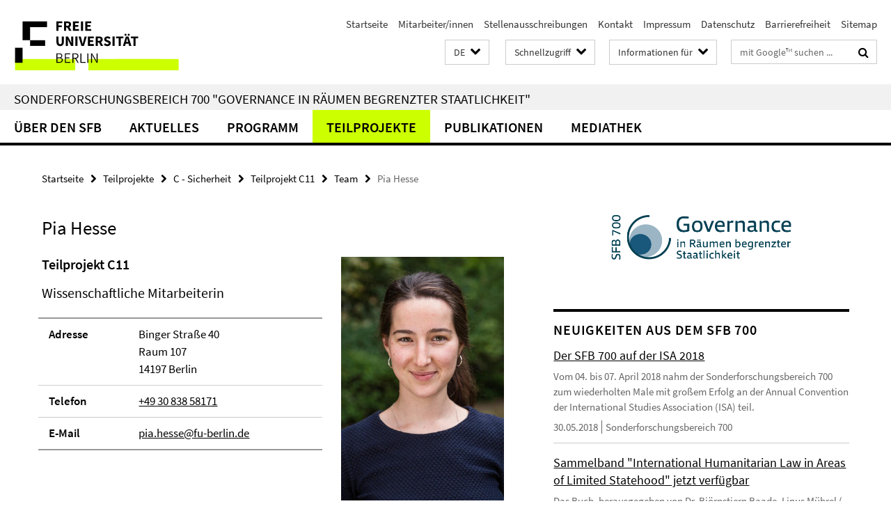

--- FILE ---
content_type: text/html; charset=utf-8
request_url: https://www.sfb-governance.de/teilprojekte/projektbereich_c/c11/team/hesse/index.html
body_size: 7763
content:
<!DOCTYPE html><!-- rendered 2026-01-21 05:41:02 (UTC) --><html class="ltr" lang="de"><head><title>Pia Hesse • Sonderforschungsbereich 700</title><!-- BEGIN Fragment default/26011920/views/head_meta/38911122/1441012208?071125:1823 -->
<meta charset="utf-8" /><meta content="IE=edge" http-equiv="X-UA-Compatible" /><meta content="width=device-width, initial-scale=1.0" name="viewport" /><meta content="authenticity_token" name="csrf-param" />
<meta content="3uyEYlPwZzkbtTO//m+m0+Yi3fTtfG2SOAgPbaxOSvE=" name="csrf-token" /><meta content="Pia Hesse" property="og:title" /><meta content="website" property="og:type" /><meta content="https://www.sfb-governance.de/teilprojekte/projektbereich_c/c11/team/hesse/index.html" property="og:url" /><meta content="https://www.sfb-governance.de/media/personenbilder/C11_Hesse_hoch.jpg?width=250" property="og:image" /><meta content="index,follow" name="robots" /><meta content="2010-06-06" name="dc.date" /><meta content="Pia Hesse" name="dc.name" /><meta content="DE-BE" name="geo.region" /><meta content="Berlin" name="geo.placename" /><meta content="52.448131;13.286102" name="geo.position" /><link href="https://www.sfb-governance.de/teilprojekte/projektbereich_c/c11/team/hesse/index.html" rel="canonical" /><!-- BEGIN Fragment default/26011920/views/favicon/38870738/1678189547?131939:72019 -->
<link href="/assets/default2/favicon-12a6f1b0e53f527326498a6bfd4c3abd.ico" rel="shortcut icon" /><!-- END Fragment default/26011920/views/favicon/38870738/1678189547?131939:72019 -->
<!-- BEGIN Fragment default/26011920/head/rss/false/38870738/1678189547?100130:22003 -->
<link href="https://www.sfb-governance.de/news/index.rss?format=rss" rel="alternate" title="" type="application/rss+xml" /><!-- END Fragment default/26011920/head/rss/false/38870738/1678189547?100130:22003 -->
<!-- END Fragment default/26011920/views/head_meta/38911122/1441012208?071125:1823 -->
<!-- BEGIN Fragment default/26011920/head/assets/38870738/1678189547/?211917:86400 -->
<link href="/assets/default2/default_application-part-1-841e7928a8.css" media="all" rel="stylesheet" type="text/css" /><link href="/assets/default2/default_application-part-2-168016bf56.css" media="all" rel="stylesheet" type="text/css" /><script src="/assets/default2/application-781670a880dd5cd1754f30fcf22929cb.js" type="text/javascript"></script><!--[if lt IE 9]><script src="/assets/default2/html5shiv-d11feba7bd03bd542f45c2943ca21fed.js" type="text/javascript"></script><script src="/assets/default2/respond.min-31225ade11a162d40577719d9a33d3ee.js" type="text/javascript"></script><![endif]--><meta content="Rails Connector for Infopark CMS Fiona by Infopark AG (www.infopark.de); Version 6.8.2.36.82613853" name="generator" /><!-- END Fragment default/26011920/head/assets/38870738/1678189547/?211917:86400 -->
</head><body class="site-sfb-governance layout-size-L"><div class="debug page" data-current-path="/teilprojekte/projektbereich_c/c11/team/hesse/"><a class="sr-only" href="#content">Springe direkt zu Inhalt </a><div class="horizontal-bg-container-header nocontent"><div class="container container-header"><header><!-- BEGIN Fragment default/26011920/header-part-1/38870738/1678189547/?211917:86400 -->
<a accesskey="O" id="seitenanfang"></a><a accesskey="H" href="https://www.fu-berlin.de/" hreflang="" id="fu-logo-link" title="Zur Startseite der Freien Universität Berlin"><svg id="fu-logo" version="1.1" viewBox="0 0 775 187.5" x="0" y="0"><defs><g id="fu-logo-elements"><g><polygon points="75 25 156.3 25 156.3 43.8 100 43.8 100 87.5 75 87.5 75 25"></polygon><polygon points="100 87.5 150 87.5 150 106.3 100 106.3 100 87.5"></polygon><polygon points="50 112.5 75 112.5 75 162.5 50 162.5 50 112.5"></polygon></g><g><path d="M187.5,25h19.7v5.9h-12.7v7.2h10.8v5.9h-10.8v12.2h-7.1V25z"></path><path d="M237.7,56.3l-7.1-12.5c3.3-1.5,5.6-4.4,5.6-9c0-7.4-5.4-9.7-12.1-9.7h-11.3v31.3h7.1V45h3.9l6,11.2H237.7z M219.9,30.6 h3.6c3.7,0,5.7,1,5.7,4.1c0,3.1-2,4.7-5.7,4.7h-3.6V30.6z"></path><path d="M242.5,25h19.6v5.9h-12.5v6.3h10.7v5.9h-10.7v7.2h13v5.9h-20.1V25z"></path><path d="M269,25h7.1v31.3H269V25z"></path><path d="M283.2,25h19.6v5.9h-12.5v6.3h10.7v5.9h-10.7v7.2h13v5.9h-20.1V25z"></path></g><g><path d="M427.8,72.7c2,0,3.4-1.4,3.4-3.4c0-1.9-1.4-3.4-3.4-3.4c-2,0-3.4,1.4-3.4,3.4C424.4,71.3,425.8,72.7,427.8,72.7z"></path><path d="M417.2,72.7c2,0,3.4-1.4,3.4-3.4c0-1.9-1.4-3.4-3.4-3.4c-2,0-3.4,1.4-3.4,3.4C413.8,71.3,415.2,72.7,417.2,72.7z"></path><path d="M187.5,91.8V75h7.1v17.5c0,6.1,1.9,8.2,5.4,8.2c3.5,0,5.5-2.1,5.5-8.2V75h6.8v16.8c0,10.5-4.3,15.1-12.3,15.1 C191.9,106.9,187.5,102.3,187.5,91.8z"></path><path d="M218.8,75h7.2l8.2,15.5l3.1,6.9h0.2c-0.3-3.3-0.9-7.7-0.9-11.4V75h6.7v31.3h-7.2L228,90.7l-3.1-6.8h-0.2 c0.3,3.4,0.9,7.6,0.9,11.3v11.1h-6.7V75z"></path><path d="M250.4,75h7.1v31.3h-7.1V75z"></path><path d="M261,75h7.5l3.8,14.6c0.9,3.4,1.6,6.6,2.5,10h0.2c0.9-3.4,1.6-6.6,2.5-10l3.7-14.6h7.2l-9.4,31.3h-8.5L261,75z"></path><path d="M291.9,75h19.6V81h-12.5v6.3h10.7v5.9h-10.7v7.2h13v5.9h-20.1V75z"></path><path d="M342.8,106.3l-7.1-12.5c3.3-1.5,5.6-4.4,5.6-9c0-7.4-5.4-9.7-12.1-9.7H318v31.3h7.1V95.1h3.9l6,11.2H342.8z M325.1,80.7 h3.6c3.7,0,5.7,1,5.7,4.1c0,3.1-2,4.7-5.7,4.7h-3.6V80.7z"></path><path d="M344.9,102.4l4.1-4.8c2.2,1.9,5.1,3.3,7.7,3.3c2.9,0,4.4-1.2,4.4-3c0-2-1.8-2.6-4.5-3.7l-4.1-1.7c-3.2-1.3-6.3-4-6.3-8.5 c0-5.2,4.6-9.3,11.1-9.3c3.6,0,7.4,1.4,10.1,4.1l-3.6,4.5c-2.1-1.6-4-2.4-6.5-2.4c-2.4,0-4,1-4,2.8c0,1.9,2,2.6,4.8,3.7l4,1.6 c3.8,1.5,6.2,4.1,6.2,8.5c0,5.2-4.3,9.7-11.8,9.7C352.4,106.9,348.1,105.3,344.9,102.4z"></path><path d="M373.9,75h7.1v31.3h-7.1V75z"></path><path d="M394.4,81h-8.6V75H410V81h-8.6v25.3h-7.1V81z"></path><path d="M429.2,106.3h7.5L426.9,75h-8.5l-9.8,31.3h7.2l1.9-7.4h9.5L429.2,106.3z M419.2,93.4l0.8-2.9c0.9-3.1,1.7-6.8,2.5-10.1 h0.2c0.8,3.3,1.7,7,2.5,10.1l0.7,2.9H419.2z"></path><path d="M443.6,81h-8.6V75h24.3V81h-8.6v25.3h-7.1V81z"></path></g><g><path d="M187.5,131.2h8.9c6.3,0,10.6,2.2,10.6,7.6c0,3.2-1.7,5.8-4.7,6.8v0.2c3.9,0.7,6.5,3.2,6.5,7.5c0,6.1-4.7,9.1-11.7,9.1 h-9.6V131.2z M195.7,144.7c5.8,0,8.1-2.1,8.1-5.5c0-3.9-2.7-5.4-7.9-5.4h-5.1v10.9H195.7z M196.5,159.9c5.7,0,9.1-2.1,9.1-6.6 c0-4.1-3.3-6-9.1-6h-5.8v12.6H196.5z"></path><path d="M215.5,131.2h17.6v2.8h-14.4v10.6h12.1v2.8h-12.1v12.3h14.9v2.8h-18.1V131.2z"></path><path d="M261.5,162.5l-8.2-14c4.5-0.9,7.4-3.8,7.4-8.7c0-6.3-4.4-8.6-10.7-8.6h-9.4v31.3h3.3v-13.7h6l7.9,13.7H261.5z M243.8,133.9h5.6c5.1,0,8,1.6,8,5.9c0,4.3-2.8,6.3-8,6.3h-5.6V133.9z"></path><path d="M267.4,131.2h3.3v28.5h13.9v2.8h-17.2V131.2z"></path><path d="M290.3,131.2h3.3v31.3h-3.3V131.2z"></path><path d="M302.6,131.2h3.4l12,20.6l3.4,6.4h0.2c-0.2-3.1-0.4-6.4-0.4-9.6v-17.4h3.1v31.3H321l-12-20.6l-3.4-6.4h-0.2 c0.2,3.1,0.4,6.2,0.4,9.4v17.6h-3.1V131.2z"></path></g></g></defs><g id="fu-logo-rects"></g><use x="0" xlink:href="#fu-logo-elements" y="0"></use></svg></a><script>"use strict";var svgFLogoObj = document.getElementById("fu-logo");var rectsContainer = svgFLogoObj.getElementById("fu-logo-rects");var svgns = "http://www.w3.org/2000/svg";var xlinkns = "http://www.w3.org/1999/xlink";function createRect(xPos, yPos) {  var rectWidth = ["300", "200", "150"];  var rectHeight = ["75", "100", "150"];  var rectXOffset = ["0", "100", "50"];  var rectYOffset = ["0", "75", "150"];  var x = rectXOffset[getRandomIntInclusive(0, 2)];  var y = rectYOffset[getRandomIntInclusive(0, 2)];  if (xPos == "1") {    x = x;  }  if (xPos == "2") {    x = +x + 193.75;  }  if (xPos == "3") {    x = +x + 387.5;  }  if (xPos == "4") {    x = +x + 581.25;  }  if (yPos == "1") {    y = y;  }  if (yPos == "2") {    y = +y + 112.5;  }  var cssClasses = "rectangle";  var rectColor = "#CCFF00";  var style = "fill: ".concat(rectColor, ";");  var rect = document.createElementNS(svgns, "rect");  rect.setAttribute("x", x);  rect.setAttribute("y", y);  rect.setAttribute("width", rectWidth[getRandomIntInclusive(0, 2)]);  rect.setAttribute("height", rectHeight[getRandomIntInclusive(0, 2)]);  rect.setAttribute("class", cssClasses);  rect.setAttribute("style", style);  rectsContainer.appendChild(rect);}function getRandomIntInclusive(min, max) {  min = Math.ceil(min);  max = Math.floor(max);  return Math.floor(Math.random() * (max - min + 1)) + min;}function makeGrid() {  for (var i = 1; i < 17; i = i + 1) {    if (i == "1") {      createRect("1", "1");    }    if (i == "2") {      createRect("2", "1");    }    if (i == "3") {      createRect("3", "1");    }    if (i == "5") {      createRect("1", "2");    }    if (i == "6") {      createRect("2", "2");    }    if (i == "7") {      createRect("3", "2");    }    if (i == "8") {      createRect("4", "2");    }  }}makeGrid();</script><a accesskey="H" href="https://www.fu-berlin.de/" hreflang="" id="fu-label-link" title="Zur Startseite der Freien Universität Berlin"><div id="fu-label-wrapper"><svg id="fu-label" version="1.1" viewBox="0 0 50 50" x="0" y="0"><defs><g id="fu-label-elements"><rect height="50" id="fu-label-bg" width="50"></rect><g><polygon points="19.17 10.75 36.01 10.75 36.01 14.65 24.35 14.65 24.35 23.71 19.17 23.71 19.17 10.75"></polygon><polygon points="24.35 23.71 34.71 23.71 34.71 27.6 24.35 27.6 24.35 23.71"></polygon><polygon points="13.99 28.88 19.17 28.88 19.17 39.25 13.99 39.25 13.99 28.88"></polygon></g></g></defs><use x="0" xlink:href="#fu-label-elements" y="0"></use></svg></div><div id="fu-label-text">Freie Universität Berlin</div></a><h1 class="hide">Sonderforschungsbereich 700 &quot;Governance in Räumen begrenzter Staatlichkeit&quot;</h1><hr class="hide" /><h2 class="sr-only">Service-Navigation</h2><ul class="top-nav no-print"><li><a href="/index.html" rel="index" title="Zur Startseite von: Sonderforschungsbereich 700 &quot;Governance in Räumen begrenzter Staatlichkeit&quot;">Startseite</a></li><li><a href="/mitarbeiter/index.html" title="">Mitarbeiter/innen</a></li><li><a href="/aktuelles/stellenausschreibungen/index.html" title="">Stellenausschreibungen</a></li><li><a href="/kontakt/index.html" title="DFG Sonderforschungsbereich 700 &quot;Governance in Räumen begrenzter Staatlichkeit&quot;">Kontakt</a></li><li><a href="/impressum/index.html" title="Impressum gem. § 6 TDG und § 10 Mediendienste-Staatsvertrag">Impressum</a></li><li><a href="https://www.fu-berlin.de/$REDIRECTS/datenschutz.html" title="">Datenschutz</a></li><li><a href="https://www.fu-berlin.de/$REDIRECTS/barrierefreiheit.html" title="">Barrierefreiheit</a></li><li><a href="/sitemap/index.html" title="">Sitemap</a></li></ul><!-- END Fragment default/26011920/header-part-1/38870738/1678189547/?211917:86400 -->
<a class="services-menu-icon no-print"><div class="icon-close icon-cds icon-cds-wrong" style="display: none;"></div><div class="icon-menu"><div class="dot"></div><div class="dot"></div><div class="dot"></div></div></a><div class="services-search-icon no-print"><div class="icon-close icon-cds icon-cds-wrong" style="display: none;"></div><div class="icon-search fa fa-search"></div></div><div class="services no-print"><!-- BEGIN Fragment default/26011920/header/languages/38870738/1678189547/?070215:4027 -->
<div class="services-language dropdown"><div aria-haspopup="listbox" aria-label="Sprache auswählen" class="services-dropdown-button btn btn-default" id="lang" role="button"><span aria-label="Deutsch">DE</span><div class="services-dropdown-button-icon"><div class="fa fa-chevron-down services-dropdown-button-icon-open"></div><div class="fa fa-chevron-up services-dropdown-button-icon-close"></div></div></div><ul class="dropdown-menu dropdown-menu-right" role="listbox" tabindex="-1"><li aria-disabled="true" aria-selected="true" class="disabled" role="option"><a href="#" lang="de" title="Diese Seite ist die Deutschsprachige Version">DE: Deutsch</a></li><li role="option"><a class="fub-language-version" data-locale="en" href="#" hreflang="en" lang="en" title="English version">EN: English</a></li></ul></div><!-- END Fragment default/26011920/header/languages/38870738/1678189547/?070215:4027 -->
<!-- BEGIN Fragment default/26011920/header-part-2/38870738/1678189547/?211919:86400 -->
<div class="services-quick-access dropdown"><div class="services-dropdown-button btn btn-default" id="quick-access">Schnellzugriff<div class="services-dropdown-button-icon"><div class="fa fa-chevron-down services-dropdown-button-icon-open"></div><div class="fa fa-chevron-up services-dropdown-button-icon-close"></div></div></div><div class="dropdown-menu dropdown-menu-right direct-access-wrapper cms-box-ajax-content" data-ajax-url="/_schnellzugriff/index.html?comp=direct_access&amp;irq=1"><div class="spinner direct-access-panel" style="display: none; width: 16px; padding: 20px;"><img alt="spinner" src="/assets/default2/spinner-39a0a2170912fd2acf310826322141db.gif" /></div></div></div><div class="services-target-group dropdown"><div class="services-dropdown-button btn btn-default" id="target-group">Informationen für<div class="services-dropdown-button-icon"><div class="fa fa-chevron-down services-dropdown-button-icon-open"></div><div class="fa fa-chevron-up services-dropdown-button-icon-close"></div></div></div><ul class="dropdown-menu dropdown-menu-right"><li><a href="/landing_pages/wissenschaftler_innen/index.html" target="_self" title="Wissenschaftler/innen">Wissenschaftler/innen</a></li><li><a href="/landing_pages/presse_politik/index.html" target="_self" title="Presse und Politik">Presse und Politik</a></li><li><a href="/landing_pages/studierende/index.html" target="_self" title="Studierende">Studierende</a></li><li><a href="/landing_pages/mitarbeiter_innen/index.html" target="_self" title="Mitarbeiter/innen">Mitarbeiter/innen</a></li></ul></div><div class="services-search"><form action="/_search/index.html" class="fub-google-search-form" id="search-form" method="get" role="search"><input name="ie" type="hidden" value="UTF-8" /><label class="search-label" for="search-input">Suchbegriffe</label><input autocomplete="off" class="search-input" id="search-input" name="q" placeholder="mit Google™ suchen ..." title="Suchbegriff bitte hier eingeben" type="text" /><button class="search-button" id="search_button" title="mit Google™ suchen ..." type="submit"><i class="fa fa-search"></i></button></form><div class="search-privacy-link"><a href="http://www.fu-berlin.de/redaktion/impressum/datenschutzhinweise#faq_06_externe_suche" title="Hinweise zur Datenübertragung bei der Google™ Suche">Hinweise zur Datenübertragung bei der Google™ Suche</a></div></div><!-- END Fragment default/26011920/header-part-2/38870738/1678189547/?211919:86400 -->
</div></header></div></div><div class="horizontal-bg-container-identity nocontent"><div class="container container-identity"><div class="identity closed"><h2 class="identity-text-main"><a href="/index.html" title="Zur Startseite von:  Sonderforschungsbereich 700 &quot;Governance in Räumen begrenzter Staatlichkeit&quot;">Sonderforschungsbereich 700 &quot;Governance in Räumen begrenzter Staatlichkeit&quot;</a></h2></div></div></div><!-- BEGIN Fragment default/26011920/navbar-wrapper-ajax/0/38870738/1678189547/?072906:3600 -->
<div class="navbar-wrapper cms-box-ajax-content" data-ajax-url="/index.html?comp=navbar&amp;irq=1&amp;pm=0"><nav class="main-nav-container no-print" style=""><div class="container main-nav-container-inner"><div class="main-nav-scroll-buttons" style="display:none"><div id="main-nav-btn-scroll-left" role="button"><div class="fa fa-angle-left"></div></div><div id="main-nav-btn-scroll-right" role="button"><div class="fa fa-angle-right"></div></div></div><div class="main-nav-toggle"><span class="main-nav-toggle-text">Menü</span><span class="main-nav-toggle-icon"><span class="line"></span><span class="line"></span><span class="line"></span></span></div><ul class="main-nav level-1" id="fub-main-nav"><li class="main-nav-item level-1 has-children" data-index="0" data-menu-item-path="#" data-menu-shortened="0"><a class="main-nav-item-link level-1" href="#" title="loading...">Über den SFB</a><div class="icon-has-children"><div class="fa fa-angle-right"></div><div class="fa fa-angle-down"></div><div class="fa fa-angle-up"></div></div><div class="container main-nav-parent level-2" style="display:none"><p style="margin: 20px;">loading... </p></div></li><li class="main-nav-item level-1 has-children" data-index="1" data-menu-item-path="#" data-menu-shortened="0"><a class="main-nav-item-link level-1" href="#" title="loading...">Aktuelles</a><div class="icon-has-children"><div class="fa fa-angle-right"></div><div class="fa fa-angle-down"></div><div class="fa fa-angle-up"></div></div><div class="container main-nav-parent level-2" style="display:none"><p style="margin: 20px;">loading... </p></div></li><li class="main-nav-item level-1 has-children" data-index="2" data-menu-item-path="#" data-menu-shortened="0"><a class="main-nav-item-link level-1" href="#" title="loading...">Programm</a><div class="icon-has-children"><div class="fa fa-angle-right"></div><div class="fa fa-angle-down"></div><div class="fa fa-angle-up"></div></div><div class="container main-nav-parent level-2" style="display:none"><p style="margin: 20px;">loading... </p></div></li><li class="main-nav-item level-1 has-children" data-index="3" data-menu-item-path="#" data-menu-shortened="0"><a class="main-nav-item-link level-1" href="#" title="loading...">Teilprojekte</a><div class="icon-has-children"><div class="fa fa-angle-right"></div><div class="fa fa-angle-down"></div><div class="fa fa-angle-up"></div></div><div class="container main-nav-parent level-2" style="display:none"><p style="margin: 20px;">loading... </p></div></li><li class="main-nav-item level-1 has-children" data-index="4" data-menu-item-path="#" data-menu-shortened="0"><a class="main-nav-item-link level-1" href="#" title="loading...">Publikationen</a><div class="icon-has-children"><div class="fa fa-angle-right"></div><div class="fa fa-angle-down"></div><div class="fa fa-angle-up"></div></div><div class="container main-nav-parent level-2" style="display:none"><p style="margin: 20px;">loading... </p></div></li><li class="main-nav-item level-1 has-children" data-index="5" data-menu-item-path="#" data-menu-shortened="0"><a class="main-nav-item-link level-1" href="#" title="loading...">Mediathek</a><div class="icon-has-children"><div class="fa fa-angle-right"></div><div class="fa fa-angle-down"></div><div class="fa fa-angle-up"></div></div><div class="container main-nav-parent level-2" style="display:none"><p style="margin: 20px;">loading... </p></div></li></ul></div><div class="main-nav-flyout-global"><div class="container"></div><button id="main-nav-btn-flyout-close" type="button"><div id="main-nav-btn-flyout-close-container"><i class="fa fa-angle-up"></i></div></button></div></nav></div><script type="text/javascript">$(document).ready(function () { Luise.Navigation.init(); });</script><!-- END Fragment default/26011920/navbar-wrapper-ajax/0/38870738/1678189547/?072906:3600 -->
<div class="content-wrapper main horizontal-bg-container-main"><div class="container breadcrumbs-container nocontent"><div class="row"><div class="col-xs-12"><div class="box breadcrumbs no-print"><p class="hide">Pfadnavigation</p><ul class="fu-breadcrumb"><li><a href="/index.html">Startseite</a><i class="fa fa-chevron-right"></i></li><li><a href="/teilprojekte/index.html">Teilprojekte</a><i class="fa fa-chevron-right"></i></li><li><a href="/teilprojekte/projektbereich_c/index.html">C - Sicherheit</a><i class="fa fa-chevron-right"></i></li><li><a href="/teilprojekte/projektbereich_c/c11/index.html">Teilprojekt C11</a><i class="fa fa-chevron-right"></i></li><li><a href="/teilprojekte/projektbereich_c/c11/team/index.html">Team</a><i class="fa fa-chevron-right"></i></li><li class="active">Pia Hesse</li></ul></div></div></div></div><div class="container"><div class="row"><main class="col-m-7 print-full-width"><!--skiplink anchor: content--><div class="fub-content fub-fu_mitarb_ordner"><a id="content"></a><div class="box box-staff"><h1 class="box-staff-name">Pia Hesse </h1><div class="tab-content box-staff-content"><div aria-labelledby="#tab1-label" class="tab-pane active" id="tab1" role="tabpanel" tabindex="0"><div class="icaption-right-container-s1"><figure class="icaption-right-s1"><div class="icaption-image"><picture data-colspan="7" data-image-max-width="-" data-image-size="S"><source data-screen-size='xl' srcset='/media/personenbilder/C11_Hesse_hoch.jpg?width=350 1x, /media/personenbilder/C11_Hesse_hoch.jpg?width=700 2x, /media/personenbilder/C11_Hesse_hoch.jpg?width=1300 3x' media='(min-width: 1200px)' ><source data-screen-size='l' srcset='/media/personenbilder/C11_Hesse_hoch.jpg?width=250 1x, /media/personenbilder/C11_Hesse_hoch.jpg?width=500 2x, /media/personenbilder/C11_Hesse_hoch.jpg?width=1000 3x' media='(min-width: 990px)' ><source data-screen-size='m' srcset='/media/personenbilder/C11_Hesse_hoch.jpg?width=250 1x, /media/personenbilder/C11_Hesse_hoch.jpg?width=500 2x, /media/personenbilder/C11_Hesse_hoch.jpg?width=1000 3x' media='(min-width: 768px)' ><source data-screen-size='s' srcset='/media/personenbilder/C11_Hesse_hoch.jpg?width=350 1x, /media/personenbilder/C11_Hesse_hoch.jpg?width=700 2x, /media/personenbilder/C11_Hesse_hoch.jpg?width=1300 3x' media='(min-width: 520px)' ><source data-screen-size='xs' srcset='/media/personenbilder/C11_Hesse_hoch.jpg?width=250 1x, /media/personenbilder/C11_Hesse_hoch.jpg?width=500 2x, /media/personenbilder/C11_Hesse_hoch.jpg?width=1000 3x' ><img class="figure-img" data-image-obj-id="40850687" src="/media/personenbilder/C11_Hesse_hoch.jpg?width=350" style="width:100%;" /></picture></div></figure></div><h2 class="box-staff-inst-level-1">Teilprojekt C11</h2><h3 class="box-staff-type">Wissenschaftliche Mitarbeiterin</h3><div class="clearfix visible-xs"></div><div class="clearfix visible-s"></div><div class="clearfix visible-m"></div><div class="box-staff-table list-group"><div class="list-group-item row"><div class="box-staff-table-label col-s-4">Adresse</div><div class="box-staff-list-table-inf col-s-8">Binger Straße 40<br/>Raum 107<br/>14197 Berlin</div></div><div class="list-group-item row"><div class="box-staff-table-label col-s-4">Telefon</div><div class="box-staff-list-table-inf col-s-8"><a href="tel:+49-30-838-58171">+49 30 838 58171</a></div></div><div class="list-group-item row"><div class="box-staff-table-label col-s-4">E-Mail</div><div class="box-staff-list-table-inf col-s-8"><a href="mailto:pia.hesse@fu-berlin.de" title="E-Mail an Pia Hesse senden">pia.hesse@fu-berlin.de</a></div></div></div><div class="clearfix visible-xl"></div><div class="clearfix visible-l"></div></div></div></div><noscript><div class="warning_box"><em class="mark-4">Für eine optimale Darstellung dieser Seite aktivieren Sie bitte JavaScript.</em></div></noscript></div></main><!-- BEGIN Fragment default/26011920/sidebar_subtree/38870738/1678189547/?065211:1801 -->
<aside class="col-m-5 sidebar-right no-print nocontent"><div class="row"><div class="col-l-11 col-l-offset-1"><div class="content-element second-logo"><div class="box box-sidebar-banner"><div class="icaption-image"><a href="/index.html"><picture data-adaptive-with="700"><source data-screen-size='-' srcset='/_inhaltselemente-rd/logo-sfb700-rs-de.png?width=700 1x, /_inhaltselemente-rd/logo-sfb700-rs-de.png?width=1300 2x, /_inhaltselemente-rd/logo-sfb700-rs-de.png?width=2000 3x' ><img alt="Sonderforschungsbereich 700" class="figure-img" data-image-obj-id="78299096" src="/_inhaltselemente-rd/logo-sfb700-rs-de.png?width=700" /></picture></a></div></div></div></div></div><div class="row"><div class="col-l-11 col-l-offset-1"><div class="content-element"><!-- BEGIN Fragment default/26011920/news-box-outer/38895594/1403531504/?065159:3600 -->
<div class="box box-news-list-v1 box-border box-news-cms-5"><h3 class="box-news-list-v1-headline">Neuigkeiten aus dem SFB 700</h3><div class="news cms-box-ajax-content" data-ajax-url="/news/index.html?irq=1&amp;page=1"><div class="spinner news" style="display: none; width: 16px; padding: 20px;"><img alt="spinner" src="/assets/default2/spinner-39a0a2170912fd2acf310826322141db.gif" /></div><noscript><em class="mark-4">Zur Anzeige dieser Inhalte wird JavaScript benötigt.</em><p><a href="/news/index.html" title="Neuigkeiten aus dem SFB 700">Übersicht</a></p></noscript></div></div><!-- END Fragment default/26011920/news-box-outer/38895594/1403531504/?065159:3600 -->
</div></div></div><div class="row"><div class="col-l-11 col-l-offset-1"><div class="content-element"><div class="box box-gallery box-gallery-cms-5"><figure><div class="galleria-content icaption-image"><div class="image_container content-gallery"><div class="galleria-l" data-autoplay="false" data-object-id="50136907" data-theme="/assets/default2/galleria/themes/classic/galleria.classic-9d6d4e9e18a954c29f569b387f9d1861.js" id="galleria_50136907_78"><a href="/mediathek/bildergalerien/2015-04-27_ISA-2015-Review/GH9A7437.jpg?width=700"><img alt="ISA Reception 2015" data-big="/mediathek/bildergalerien/2015-04-27_ISA-2015-Review/GH9A7437.jpg?width=2000" data-description=" " data-title="<p>ISA Reception 2015</p>" src="/mediathek/bildergalerien/2015-04-27_ISA-2015-Review/GH9A7437.jpg?width=175" /></a><a href="/mediathek/bildergalerien/2015-04-27_ISA-2015-Review/GH9A7236.jpg?width=700"><img alt="ISA Reception 2015" data-big="/mediathek/bildergalerien/2015-04-27_ISA-2015-Review/GH9A7236.jpg?width=2000" data-description=" " data-title="<p>ISA Reception 2015</p>" src="/mediathek/bildergalerien/2015-04-27_ISA-2015-Review/GH9A7236.jpg?width=175" /></a><a href="/mediathek/bildergalerien/2015-04-27_ISA-2015-Review/GH9A7264.jpg?width=700"><img alt="ISA Reception 2015" data-big="/mediathek/bildergalerien/2015-04-27_ISA-2015-Review/GH9A7264.jpg?width=2000" data-description=" " data-title="<p>ISA Reception 2015</p>" src="/mediathek/bildergalerien/2015-04-27_ISA-2015-Review/GH9A7264.jpg?width=175" /></a><a href="/mediathek/bildergalerien/2015-04-27_ISA-2015-Review/GH9A7246.jpg?width=700"><img alt="ISA Reception 2015" data-big="/mediathek/bildergalerien/2015-04-27_ISA-2015-Review/GH9A7246.jpg?width=2000" data-description=" " data-title="<p>ISA Reception 2015</p>" src="/mediathek/bildergalerien/2015-04-27_ISA-2015-Review/GH9A7246.jpg?width=175" /></a><a href="/mediathek/bildergalerien/2015-04-27_ISA-2015-Review/GH9A7392.jpg?width=700"><img alt="ISA Reception 2015" data-big="/mediathek/bildergalerien/2015-04-27_ISA-2015-Review/GH9A7392.jpg?width=2000" data-description=" " data-title="<p>ISA Reception 2015</p>" src="/mediathek/bildergalerien/2015-04-27_ISA-2015-Review/GH9A7392.jpg?width=175" /></a><a href="/mediathek/bildergalerien/2015-04-27_ISA-2015-Review/GH9A7352.jpg?width=700"><img alt="ISA Reception 2015" data-big="/mediathek/bildergalerien/2015-04-27_ISA-2015-Review/GH9A7352.jpg?width=2000" data-description=" " data-title="<p>ISA Reception 2015</p>" src="/mediathek/bildergalerien/2015-04-27_ISA-2015-Review/GH9A7352.jpg?width=175" /></a><a href="/mediathek/bildergalerien/2015-04-27_ISA-2015-Review/GH9A7332.jpg?width=700"><img alt="ISA Reception 2015" data-big="/mediathek/bildergalerien/2015-04-27_ISA-2015-Review/GH9A7332.jpg?width=2000" data-description=" " data-title="<p>ISA Reception 2015</p>" src="/mediathek/bildergalerien/2015-04-27_ISA-2015-Review/GH9A7332.jpg?width=175" /></a><a href="/mediathek/bildergalerien/2015-04-27_ISA-2015-Review/GH9A7244.jpg?width=700"><img alt="ISA Reception 2015" data-big="/mediathek/bildergalerien/2015-04-27_ISA-2015-Review/GH9A7244.jpg?width=2000" data-description=" " data-title="<p>ISA Reception 2015</p>" src="/mediathek/bildergalerien/2015-04-27_ISA-2015-Review/GH9A7244.jpg?width=175" /></a><a href="/mediathek/bildergalerien/2015-04-27_ISA-2015-Review/GH9A7235.jpg?width=700"><img alt="ISA Reception 2015" data-big="/mediathek/bildergalerien/2015-04-27_ISA-2015-Review/GH9A7235.jpg?width=2000" data-description=" " data-title="<p>ISA Reception 2015</p>" src="/mediathek/bildergalerien/2015-04-27_ISA-2015-Review/GH9A7235.jpg?width=175" /></a><a href="/mediathek/bildergalerien/2015-04-27_ISA-2015-Review/GH9A7266.jpg?width=700"><img alt="ISA Reception 2015" data-big="/mediathek/bildergalerien/2015-04-27_ISA-2015-Review/GH9A7266.jpg?width=2000" data-description=" " data-title="<p>ISA Reception 2015</p>" src="/mediathek/bildergalerien/2015-04-27_ISA-2015-Review/GH9A7266.jpg?width=175" /></a><a href="/mediathek/bildergalerien/2015-04-27_ISA-2015-Review/GH9A7355.jpg?width=700"><img alt="ISA Reception 2015" data-big="/mediathek/bildergalerien/2015-04-27_ISA-2015-Review/GH9A7355.jpg?width=2000" data-description=" " data-title="<p>ISA Reception 2015</p>" src="/mediathek/bildergalerien/2015-04-27_ISA-2015-Review/GH9A7355.jpg?width=175" /></a><a href="/mediathek/bildergalerien/2015-04-27_ISA-2015-Review/GH9A7290.jpg?width=700"><img alt="ISA Reception 2015" data-big="/mediathek/bildergalerien/2015-04-27_ISA-2015-Review/GH9A7290.jpg?width=2000" data-description=" " data-title="<p>ISA Reception 2015</p>" src="/mediathek/bildergalerien/2015-04-27_ISA-2015-Review/GH9A7290.jpg?width=175" /></a><a href="/mediathek/bildergalerien/2015-04-27_ISA-2015-Review/GH9A7371.jpg?width=700"><img alt="ISA Reception 2015" data-big="/mediathek/bildergalerien/2015-04-27_ISA-2015-Review/GH9A7371.jpg?width=2000" data-description=" " data-title="<p>ISA Reception 2015</p>" src="/mediathek/bildergalerien/2015-04-27_ISA-2015-Review/GH9A7371.jpg?width=175" /></a><a href="/mediathek/bildergalerien/2015-04-27_ISA-2015-Review/GH9A7414.jpg?width=700"><img alt="ISA Reception 2015" data-big="/mediathek/bildergalerien/2015-04-27_ISA-2015-Review/GH9A7414.jpg?width=2000" data-description=" " data-title="<p>ISA Reception 2015</p>" src="/mediathek/bildergalerien/2015-04-27_ISA-2015-Review/GH9A7414.jpg?width=175" /></a><a href="/mediathek/bildergalerien/2015-04-27_ISA-2015-Review/GH9A7324.jpg?width=700"><img alt="ISA Reception 2015" data-big="/mediathek/bildergalerien/2015-04-27_ISA-2015-Review/GH9A7324.jpg?width=2000" data-description=" " data-title="<p>ISA Reception 2015</p>" src="/mediathek/bildergalerien/2015-04-27_ISA-2015-Review/GH9A7324.jpg?width=175" /></a><a href="/mediathek/bildergalerien/2015-04-27_ISA-2015-Review/GH9A7239.jpg?width=700"><img alt="ISA Reception 2015" data-big="/mediathek/bildergalerien/2015-04-27_ISA-2015-Review/GH9A7239.jpg?width=2000" data-description=" " data-title="<p>ISA Reception 2015</p>" src="/mediathek/bildergalerien/2015-04-27_ISA-2015-Review/GH9A7239.jpg?width=175" /></a><a href="/mediathek/bildergalerien/2015-04-27_ISA-2015-Review/GH9A7327.jpg?width=700"><img alt="ISA Reception 2015" data-big="/mediathek/bildergalerien/2015-04-27_ISA-2015-Review/GH9A7327.jpg?width=2000" data-description=" " data-title="<p>ISA Reception 2015</p>" src="/mediathek/bildergalerien/2015-04-27_ISA-2015-Review/GH9A7327.jpg?width=175" /></a></div></div></div></figure></div></div></div></div></aside><!-- END Fragment default/26011920/sidebar_subtree/38870738/1678189547/?065211:1801 -->
</div></div></div><!-- BEGIN Fragment default/26011920/footer/banners/38870738/1678189547/?073034:3600 -->
<!-- END Fragment default/26011920/footer/banners/38870738/1678189547/?073034:3600 -->
<div class="horizontal-bg-container-footer no-print nocontent"><footer><div class="container container-footer"><div class="row"><!-- BEGIN Fragment default/26011920/footer/col-1/38870738/1678189547/?072906:3600 -->
<div class="col-m-6 col-l-3"><div class="box"><h3 class="footer-section-headline">SFB 700</h3><ul class="footer-section-list fa-ul"><li><a href="/ueber_uns/index.html" target="_self"><i class="fa fa-li fa-chevron-right"></i>Über den SFB</a></li><li><a href="/aktuelles/index.html" target="_self"><i class="fa fa-li fa-chevron-right"></i>Aktuelles</a></li><li><a href="/programm/index.html" target="_self"><i class="fa fa-li fa-chevron-right"></i>Programm</a></li><li><a href="/teilprojekte/index.html" target="_self"><i class="fa fa-li fa-chevron-right"></i>Teilprojekte</a></li><li><a href="/publikationen/index.html" target="_self"><i class="fa fa-li fa-chevron-right"></i>Publikationen</a></li><li><a href="/mediathek/index.html" target="_self"><i class="fa fa-li fa-chevron-right"></i>Mediathek</a></li></ul></div></div><!-- END Fragment default/26011920/footer/col-1/38870738/1678189547/?072906:3600 -->
<!-- BEGIN Fragment default/26011920/footer/col-2/38870738/1678189547/?072906:3600 -->
<div class="col-m-6 col-l-3"><div class="box"><h3 class="footer-section-headline">Service-Navigation</h3><ul class="footer-section-list fa-ul"><li><a href="/index.html" rel="index" title="Zur Startseite von: Sonderforschungsbereich 700 &quot;Governance in Räumen begrenzter Staatlichkeit&quot;"><i class="fa fa-li fa-chevron-right"></i>Startseite</a></li><li><a href="/mitarbeiter/index.html" title=""><i class="fa fa-li fa-chevron-right"></i>Mitarbeiter/innen</a></li><li><a href="/aktuelles/stellenausschreibungen/index.html" title=""><i class="fa fa-li fa-chevron-right"></i>Stellenausschreibungen</a></li><li><a href="/kontakt/index.html" title="DFG Sonderforschungsbereich 700 &quot;Governance in Räumen begrenzter Staatlichkeit&quot;"><i class="fa fa-li fa-chevron-right"></i>Kontakt</a></li><li><a href="/impressum/index.html" title="Impressum gem. § 6 TDG und § 10 Mediendienste-Staatsvertrag"><i class="fa fa-li fa-chevron-right"></i>Impressum</a></li><li><a href="https://www.fu-berlin.de/$REDIRECTS/datenschutz.html" title=""><i class="fa fa-li fa-chevron-right"></i>Datenschutz</a></li><li><a href="https://www.fu-berlin.de/$REDIRECTS/barrierefreiheit.html" title=""><i class="fa fa-li fa-chevron-right"></i>Barrierefreiheit</a></li><li><a href="/sitemap/index.html" title=""><i class="fa fa-li fa-chevron-right"></i>Sitemap</a></li></ul></div></div><!-- END Fragment default/26011920/footer/col-2/38870738/1678189547/?072906:3600 -->
<div class="clearfix visible-m"></div><div class="col-m-6 col-l-3"><div class="box"><h3 class="footer-section-headline">Diese Seite</h3><ul class="footer-section-list fa-ul"><li><a href="#" onclick="javascript:self.print();return false;" rel="alternate" role="button" title="Diese Seite drucken"><i class="fa fa-li fa-chevron-right"></i>Drucken</a></li><!-- BEGIN Fragment default/26011920/footer/col-4.rss/38870738/1678189547/?072906:3600 -->
<li><a href="https://www.sfb-governance.de/news/index.rss?format=rss" target="_blank" title="RSS-Feed abonnieren"><i class="fa fa-li fa-chevron-right"></i>RSS-Feed abonnieren</a></li><!-- END Fragment default/26011920/footer/col-4.rss/38870738/1678189547/?072906:3600 -->
<li><a href="/kontakt/index.html"><i class="fa fa-li fa-chevron-right"></i>Feedback</a></li><!-- BEGIN Fragment default/26011920/footer/col-4.languages/38870738/1678189547/?072857:3600 -->
<li><a class="fub-language-version" data-locale="de" href="/index.html?irq=0&amp;next=en" hreflang="en" lang="en" title="English version"><i class="fa fa-li fa-chevron-right"></i>English</a></li><!-- END Fragment default/26011920/footer/col-4.languages/38870738/1678189547/?072857:3600 -->
</ul></div></div></div></div><div class="container container-seal"><div class="row"><div class="col-xs-12"><img alt="Siegel der Freien Universität Berlin" id="fu-seal" src="/assets/default2/fu-siegel-web-schwarz-684a4d11be3c3400d8906a344a77c9a4.png" /><div id="fu-seal-description">Das wissenschaftliche Ethos der Freien Universität Berlin wird seit ihrer Gründung im Dezember 1948 von drei Werten bestimmt: Wahrheit, Gerechtigkeit und Freiheit.</div></div></div></div></footer></div><script src="/assets/default2/henry-55a2f6b1df7f8729fca2d550689240e9.js" type="text/javascript"></script></div></body></html>

--- FILE ---
content_type: text/html; charset=utf-8
request_url: https://www.sfb-governance.de/index.html?comp=navbar&irq=1&pm=0
body_size: 4650
content:
<!-- BEGIN Fragment default/26011920/navbar-wrapper/38870738/1678189547/?065155:1800 -->
<!-- BEGIN Fragment default/26011920/navbar/9b31460f22c9a1f67baf9a5fd77e672828e8d315/?062156:86400 -->
<nav class="main-nav-container no-print nocontent" style="display: none;"><div class="container main-nav-container-inner"><div class="main-nav-scroll-buttons" style="display:none"><div id="main-nav-btn-scroll-left" role="button"><div class="fa fa-angle-left"></div></div><div id="main-nav-btn-scroll-right" role="button"><div class="fa fa-angle-right"></div></div></div><div class="main-nav-toggle"><span class="main-nav-toggle-text">Menü</span><span class="main-nav-toggle-icon"><span class="line"></span><span class="line"></span><span class="line"></span></span></div><ul class="main-nav level-1" id="fub-main-nav"><li class="main-nav-item level-1 has-children" data-index="0" data-menu-item-path="/ueber_uns" data-menu-shortened="0" id="main-nav-item-ueber_uns"><a class="main-nav-item-link level-1" href="/ueber_uns/index.html">Über den SFB</a><div class="icon-has-children"><div class="fa fa-angle-right"></div><div class="fa fa-angle-down"></div><div class="fa fa-angle-up"></div></div><div class="container main-nav-parent level-2" style="display:none"><a class="main-nav-item-link level-1" href="/ueber_uns/index.html"><span>Zur Übersichtsseite Über den SFB</span></a></div><ul class="main-nav level-2"><li class="main-nav-item level-2 " data-menu-item-path="/ueber_uns/PM-intern"><a class="main-nav-item-link level-2" href="/ueber_uns/PM-intern/index.html">Intern</a></li><li class="main-nav-item level-2 has-children" data-menu-item-path="/ueber_uns/organisation"><a class="main-nav-item-link level-2" href="/ueber_uns/organisation/index.html">Organisation</a><div class="icon-has-children"><div class="fa fa-angle-right"></div><div class="fa fa-angle-down"></div><div class="fa fa-angle-up"></div></div><ul class="main-nav level-3"><li class="main-nav-item level-3 " data-menu-item-path="/ueber_uns/organisation/sprecher"><a class="main-nav-item-link level-3" href="/ueber_uns/organisation/sprecher/index.html">Sprecherteam</a></li><li class="main-nav-item level-3 " data-menu-item-path="/ueber_uns/organisation/vorstand"><a class="main-nav-item-link level-3" href="/ueber_uns/organisation/vorstand/index.html">Vorstand</a></li><li class="main-nav-item level-3 " data-menu-item-path="/ueber_uns/organisation/geschaeftsfuehrung"><a class="main-nav-item-link level-3" href="/ueber_uns/organisation/geschaeftsfuehrung/index.html">Geschäftsführung</a></li><li class="main-nav-item level-3 " data-menu-item-path="/ueber_uns/organisation/gaeste"><a class="main-nav-item-link level-3" href="/ueber_uns/organisation/gaeste/index.html">Gastwissenschaftler/innen</a></li></ul></li><li class="main-nav-item level-2 " data-menu-item-path="/ueber_uns/mitarbeiter"><a class="main-nav-item-link level-2" href="/ueber_uns/mitarbeiter.html">Mitarbeiter/innen</a></li><li class="main-nav-item level-2 has-children" data-menu-item-path="/ueber_uns/verwaltung"><a class="main-nav-item-link level-2" href="/ueber_uns/verwaltung/index.html">Verwaltung</a><div class="icon-has-children"><div class="fa fa-angle-right"></div><div class="fa fa-angle-down"></div><div class="fa fa-angle-up"></div></div><ul class="main-nav level-3"><li class="main-nav-item level-3 has-children" data-menu-item-path="/ueber_uns/verwaltung/Sekretariat"><a class="main-nav-item-link level-3" href="/ueber_uns/verwaltung/Sekretariat/index.html">Sekretariat</a><div class="icon-has-children"><div class="fa fa-angle-right"></div><div class="fa fa-angle-down"></div><div class="fa fa-angle-up"></div></div><ul class="main-nav level-4"><li class="main-nav-item level-4 " data-menu-item-path="/ueber_uns/verwaltung/Sekretariat/Hehn_Anne"><a class="main-nav-item-link level-4" href="/ueber_uns/verwaltung/Sekretariat/Hehn_Anne/index.html">Anne Hehn</a></li><li class="main-nav-item level-4 " data-menu-item-path="/ueber_uns/verwaltung/Sekretariat/Tatrai_Julia"><a class="main-nav-item-link level-4" href="/ueber_uns/verwaltung/Sekretariat/Tatrai_Julia/index.html">Julia Tatrai</a></li></ul></li><li class="main-nav-item level-3 has-children" data-menu-item-path="/ueber_uns/verwaltung/Organisation"><a class="main-nav-item-link level-3" href="/ueber_uns/verwaltung/Organisation/index.html">Organisation und Veranstaltungen</a><div class="icon-has-children"><div class="fa fa-angle-right"></div><div class="fa fa-angle-down"></div><div class="fa fa-angle-up"></div></div><ul class="main-nav level-4"><li class="main-nav-item level-4 " data-menu-item-path="/ueber_uns/verwaltung/Organisation/Sproll_Helena"><a class="main-nav-item-link level-4" href="/ueber_uns/verwaltung/Organisation/Sproll_Helena/index.html">Helena Sproll</a></li></ul></li><li class="main-nav-item level-3 has-children" data-menu-item-path="/ueber_uns/verwaltung/IT-Support"><a class="main-nav-item-link level-3" href="/ueber_uns/verwaltung/IT-Support/index.html">IT-Support</a><div class="icon-has-children"><div class="fa fa-angle-right"></div><div class="fa fa-angle-down"></div><div class="fa fa-angle-up"></div></div><ul class="main-nav level-4"><li class="main-nav-item level-4 " data-menu-item-path="/ueber_uns/verwaltung/IT-Support/Fechner_Ole"><a class="main-nav-item-link level-4" href="/ueber_uns/verwaltung/IT-Support/Fechner_Ole/index.html">Ole Fechner</a></li></ul></li><li class="main-nav-item level-3 has-children" data-menu-item-path="/ueber_uns/verwaltung/Homepage"><a class="main-nav-item-link level-3" href="/ueber_uns/verwaltung/Homepage/index.html">Webredaktion</a><div class="icon-has-children"><div class="fa fa-angle-right"></div><div class="fa fa-angle-down"></div><div class="fa fa-angle-up"></div></div><ul class="main-nav level-4"><li class="main-nav-item level-4 " data-menu-item-path="/ueber_uns/verwaltung/Homepage/Link_Andreas"><a class="main-nav-item-link level-4" href="/ueber_uns/verwaltung/Homepage/Link_Andreas/index.html">Andreas Link</a></li></ul></li></ul></li><li class="main-nav-item level-2 " data-menu-item-path="/ueber_uns/partner"><a class="main-nav-item-link level-2" href="/ueber_uns/partner/index.html">Trägerinstitutionen</a></li><li class="main-nav-item level-2 has-children" data-menu-item-path="/ueber_uns/expertenservice"><a class="main-nav-item-link level-2" href="/ueber_uns/expertenservice/index.html">Expertenservice</a><div class="icon-has-children"><div class="fa fa-angle-right"></div><div class="fa fa-angle-down"></div><div class="fa fa-angle-up"></div></div><ul class="main-nav level-3"><li class="main-nav-item level-3 " data-menu-item-path="/ueber_uns/expertenservice/Themen"><a class="main-nav-item-link level-3" href="/ueber_uns/expertenservice/Themen/index.html">nach Themen</a></li><li class="main-nav-item level-3 " data-menu-item-path="/ueber_uns/expertenservice/Regionen"><a class="main-nav-item-link level-3" href="/ueber_uns/expertenservice/Regionen/index.html">nach Regionen/Ländern</a></li></ul></li><li class="main-nav-item level-2 " data-menu-item-path="/ueber_uns/geschaeftsordnung"><a class="main-nav-item-link level-2" href="/ueber_uns/geschaeftsordnung/index.html">Geschäftsordnung</a></li></ul></li><li class="main-nav-item level-1 has-children" data-index="1" data-menu-item-path="/aktuelles" data-menu-shortened="0" id="main-nav-item-aktuelles"><a class="main-nav-item-link level-1" href="/aktuelles/index.html">Aktuelles</a><div class="icon-has-children"><div class="fa fa-angle-right"></div><div class="fa fa-angle-down"></div><div class="fa fa-angle-up"></div></div><div class="container main-nav-parent level-2" style="display:none"><a class="main-nav-item-link level-1" href="/aktuelles/index.html"><span>Zur Übersichtsseite Aktuelles</span></a></div><ul class="main-nav level-2"><li class="main-nav-item level-2 " data-menu-item-path="/aktuelles/sonstiges"><a class="main-nav-item-link level-2" href="/aktuelles/sonstiges/index.html">Allgemeine News</a></li><li class="main-nav-item level-2 " data-menu-item-path="/aktuelles/publikationen"><a class="main-nav-item-link level-2" href="/aktuelles/publikationen/index.html">News zu Publikationen</a></li><li class="main-nav-item level-2 " data-menu-item-path="/aktuelles/veranstaltungen"><a class="main-nav-item-link level-2" href="/aktuelles/veranstaltungen/index.html">News zu Veranstaltungen</a></li><li class="main-nav-item level-2 " data-menu-item-path="/aktuelles/stellenausschreibungen"><a class="main-nav-item-link level-2" href="/aktuelles/stellenausschreibungen/index.html">Stellenausschreibungen</a></li></ul></li><li class="main-nav-item level-1 has-children" data-index="2" data-menu-item-path="/programm" data-menu-shortened="0" id="main-nav-item-programm"><a class="main-nav-item-link level-1" href="/programm/index.html">Programm</a><div class="icon-has-children"><div class="fa fa-angle-right"></div><div class="fa fa-angle-down"></div><div class="fa fa-angle-up"></div></div><div class="container main-nav-parent level-2" style="display:none"><a class="main-nav-item-link level-1" href="/programm/index.html"><span>Zur Übersichtsseite Programm</span></a></div><ul class="main-nav level-2"><li class="main-nav-item level-2 " data-menu-item-path="/programm/forschungsziele"><a class="main-nav-item-link level-2" href="/programm/forschungsziele/index.html">Forschungsziele</a></li><li class="main-nav-item level-2 " data-menu-item-path="/programm/problemstellung"><a class="main-nav-item-link level-2" href="/programm/problemstellung/index.html">Problemstellung</a></li><li class="main-nav-item level-2 " data-menu-item-path="/programm/doktorandenfoerderung"><a class="main-nav-item-link level-2" href="/programm/doktorandenfoerderung/index.html">Doktorandenförderung</a></li><li class="main-nav-item level-2 has-children" data-menu-item-path="/programm/dissertationsvorhaben"><a class="main-nav-item-link level-2" href="/programm/dissertationsvorhaben/index.html">Dissertationsvorhaben</a><div class="icon-has-children"><div class="fa fa-angle-right"></div><div class="fa fa-angle-down"></div><div class="fa fa-angle-up"></div></div><ul class="main-nav level-3"><li class="main-nav-item level-3 " data-menu-item-path="/programm/dissertationsvorhaben/abgeschlossene_dissertationen"><a class="main-nav-item-link level-3" href="/programm/dissertationsvorhaben/abgeschlossene_dissertationen/index.html">Abgeschlossene Dissertationen</a></li></ul></li><li class="main-nav-item level-2 has-children" data-menu-item-path="/programm/lehre"><a class="main-nav-item-link level-2" href="/programm/lehre/index.html">Lehre</a><div class="icon-has-children"><div class="fa fa-angle-right"></div><div class="fa fa-angle-down"></div><div class="fa fa-angle-up"></div></div><ul class="main-nav level-3"><li class="main-nav-item level-3 " data-menu-item-path="/programm/lehre/lehre_SoSe-14"><a class="main-nav-item-link level-3" href="/programm/lehre/lehre_SoSe-14/index.html">Sommersemester 2014</a></li><li class="main-nav-item level-3 " data-menu-item-path="/programm/lehre/lehre_WiSe13-14"><a class="main-nav-item-link level-3" href="/programm/lehre/lehre_WiSe13-14/index.html">Wintersemester 2013/14</a></li></ul></li><li class="main-nav-item level-2 " data-menu-item-path="/programm/glossar"><a class="main-nav-item-link level-2" href="/programm/glossar/index.html">Glossar</a></li></ul></li><li class="main-nav-item level-1 has-children" data-index="3" data-menu-item-path="/teilprojekte" data-menu-shortened="0" id="main-nav-item-teilprojekte"><a class="main-nav-item-link level-1" href="/teilprojekte/index.html">Teilprojekte</a><div class="icon-has-children"><div class="fa fa-angle-right"></div><div class="fa fa-angle-down"></div><div class="fa fa-angle-up"></div></div><div class="container main-nav-parent level-2" style="display:none"><a class="main-nav-item-link level-1" href="/teilprojekte/index.html"><span>Zur Übersichtsseite Teilprojekte</span></a></div><ul class="main-nav level-2"><li class="main-nav-item level-2 has-children" data-menu-item-path="/teilprojekte/projektbereich_a"><a class="main-nav-item-link level-2" href="/teilprojekte/projektbereich_a/index.html">A - Theoretische Grundlagen</a><div class="icon-has-children"><div class="fa fa-angle-right"></div><div class="fa fa-angle-down"></div><div class="fa fa-angle-up"></div></div><ul class="main-nav level-3"><li class="main-nav-item level-3 has-children" data-menu-item-path="/teilprojekte/projektbereich_a/a1"><a class="main-nav-item-link level-3" href="/teilprojekte/projektbereich_a/a1/index.html">Teilprojekt A1</a><div class="icon-has-children"><div class="fa fa-angle-right"></div><div class="fa fa-angle-down"></div><div class="fa fa-angle-up"></div></div><ul class="main-nav level-4"><li class="main-nav-item level-4 " data-menu-item-path="/teilprojekte/projektbereich_a/a1/team"><a class="main-nav-item-link level-4" href="/teilprojekte/projektbereich_a/a1/team/index.html">Team</a></li></ul></li></ul></li><li class="main-nav-item level-2 has-children" data-menu-item-path="/teilprojekte/projektbereich_b"><a class="main-nav-item-link level-2" href="/teilprojekte/projektbereich_b/index.html">B - Governance-Institutionen</a><div class="icon-has-children"><div class="fa fa-angle-right"></div><div class="fa fa-angle-down"></div><div class="fa fa-angle-up"></div></div><ul class="main-nav level-3"><li class="main-nav-item level-3 has-children" data-menu-item-path="/teilprojekte/projektbereich_b/b2"><a class="main-nav-item-link level-3" href="/teilprojekte/projektbereich_b/b2/index.html">Teilprojekt B2</a><div class="icon-has-children"><div class="fa fa-angle-right"></div><div class="fa fa-angle-down"></div><div class="fa fa-angle-up"></div></div><ul class="main-nav level-4"><li class="main-nav-item level-4 " data-menu-item-path="/teilprojekte/projektbereich_b/b2/team"><a class="main-nav-item-link level-4" href="/teilprojekte/projektbereich_b/b2/team/index.html">Team</a></li></ul></li><li class="main-nav-item level-3 has-children" data-menu-item-path="/teilprojekte/projektbereich_b/b7"><a class="main-nav-item-link level-3" href="/teilprojekte/projektbereich_b/b7/index.html">Teilprojekt B7</a><div class="icon-has-children"><div class="fa fa-angle-right"></div><div class="fa fa-angle-down"></div><div class="fa fa-angle-up"></div></div><ul class="main-nav level-4"><li class="main-nav-item level-4 " data-menu-item-path="/teilprojekte/projektbereich_b/b7/team"><a class="main-nav-item-link level-4" href="/teilprojekte/projektbereich_b/b7/team/index.html">Team</a></li></ul></li><li class="main-nav-item level-3 has-children" data-menu-item-path="/teilprojekte/projektbereich_b/b9"><a class="main-nav-item-link level-3" href="/teilprojekte/projektbereich_b/b9/index.html">Teilprojekt B9</a><div class="icon-has-children"><div class="fa fa-angle-right"></div><div class="fa fa-angle-down"></div><div class="fa fa-angle-up"></div></div><ul class="main-nav level-4"><li class="main-nav-item level-4 " data-menu-item-path="/teilprojekte/projektbereich_b/b9/team"><a class="main-nav-item-link level-4" href="/teilprojekte/projektbereich_b/b9/team/index.html">Team</a></li></ul></li><li class="main-nav-item level-3 has-children" data-menu-item-path="/teilprojekte/projektbereich_b/b10"><a class="main-nav-item-link level-3" href="/teilprojekte/projektbereich_b/b10/index.html">Teilprojekt B10</a><div class="icon-has-children"><div class="fa fa-angle-right"></div><div class="fa fa-angle-down"></div><div class="fa fa-angle-up"></div></div><ul class="main-nav level-4"><li class="main-nav-item level-4 " data-menu-item-path="/teilprojekte/projektbereich_b/b10/team"><a class="main-nav-item-link level-4" href="/teilprojekte/projektbereich_b/b10/team/index.html">Team</a></li></ul></li><li class="main-nav-item level-3 has-children" data-menu-item-path="/teilprojekte/projektbereich_b/b13"><a class="main-nav-item-link level-3" href="/teilprojekte/projektbereich_b/b13/index.html">Teilprojekt B13</a><div class="icon-has-children"><div class="fa fa-angle-right"></div><div class="fa fa-angle-down"></div><div class="fa fa-angle-up"></div></div><ul class="main-nav level-4"><li class="main-nav-item level-4 " data-menu-item-path="/teilprojekte/projektbereich_b/b13/team"><a class="main-nav-item-link level-4" href="/teilprojekte/projektbereich_b/b13/team/index.html">Team</a></li></ul></li></ul></li><li class="main-nav-item level-2 has-children" data-menu-item-path="/teilprojekte/projektbereich_c"><a class="main-nav-item-link level-2" href="/teilprojekte/projektbereich_c/index.html">C - Sicherheit</a><div class="icon-has-children"><div class="fa fa-angle-right"></div><div class="fa fa-angle-down"></div><div class="fa fa-angle-up"></div></div><ul class="main-nav level-3"><li class="main-nav-item level-3 has-children" data-menu-item-path="/teilprojekte/projektbereich_c/c2"><a class="main-nav-item-link level-3" href="/teilprojekte/projektbereich_c/c2/index.html">Teilprojekt C2</a><div class="icon-has-children"><div class="fa fa-angle-right"></div><div class="fa fa-angle-down"></div><div class="fa fa-angle-up"></div></div><ul class="main-nav level-4"><li class="main-nav-item level-4 " data-menu-item-path="/teilprojekte/projektbereich_c/c2/EDACS"><a class="main-nav-item-link level-4" href="/teilprojekte/projektbereich_c/c2/EDACS/index.html">EDACS</a></li><li class="main-nav-item level-4 " data-menu-item-path="/teilprojekte/projektbereich_c/c2/team"><a class="main-nav-item-link level-4" href="/teilprojekte/projektbereich_c/c2/team/index.html">Team</a></li></ul></li><li class="main-nav-item level-3 has-children" data-menu-item-path="/teilprojekte/projektbereich_c/c3"><a class="main-nav-item-link level-3" href="/teilprojekte/projektbereich_c/c3/index.html">Teilprojekt C3</a><div class="icon-has-children"><div class="fa fa-angle-right"></div><div class="fa fa-angle-down"></div><div class="fa fa-angle-up"></div></div><ul class="main-nav level-4"><li class="main-nav-item level-4 " data-menu-item-path="/teilprojekte/projektbereich_c/c3/team"><a class="main-nav-item-link level-4" href="/teilprojekte/projektbereich_c/c3/team/index.html">Team</a></li></ul></li><li class="main-nav-item level-3 has-children" data-menu-item-path="/teilprojekte/projektbereich_c/c6"><a class="main-nav-item-link level-3" href="/teilprojekte/projektbereich_c/c6/index.html">Teilprojekt C6</a><div class="icon-has-children"><div class="fa fa-angle-right"></div><div class="fa fa-angle-down"></div><div class="fa fa-angle-up"></div></div><ul class="main-nav level-4"><li class="main-nav-item level-4 " data-menu-item-path="/teilprojekte/projektbereich_c/c6/team"><a class="main-nav-item-link level-4" href="/teilprojekte/projektbereich_c/c6/team/index.html">Team</a></li></ul></li><li class="main-nav-item level-3 has-children" data-menu-item-path="/teilprojekte/projektbereich_c/c8"><a class="main-nav-item-link level-3" href="/teilprojekte/projektbereich_c/c8/index.html">Teilprojekt C8</a><div class="icon-has-children"><div class="fa fa-angle-right"></div><div class="fa fa-angle-down"></div><div class="fa fa-angle-up"></div></div><ul class="main-nav level-4"><li class="main-nav-item level-4 " data-menu-item-path="/teilprojekte/projektbereich_c/c8/team"><a class="main-nav-item-link level-4" href="/teilprojekte/projektbereich_c/c8/team/index.html">Team</a></li></ul></li><li class="main-nav-item level-3 has-children" data-menu-item-path="/teilprojekte/projektbereich_c/c9"><a class="main-nav-item-link level-3" href="/teilprojekte/projektbereich_c/c9/index.html">Teilprojekt C9</a><div class="icon-has-children"><div class="fa fa-angle-right"></div><div class="fa fa-angle-down"></div><div class="fa fa-angle-up"></div></div><ul class="main-nav level-4"><li class="main-nav-item level-4 " data-menu-item-path="/teilprojekte/projektbereich_c/c9/team"><a class="main-nav-item-link level-4" href="/teilprojekte/projektbereich_c/c9/team/index.html">Team</a></li></ul></li><li class="main-nav-item level-3 has-children" data-menu-item-path="/teilprojekte/projektbereich_c/c10"><a class="main-nav-item-link level-3" href="/teilprojekte/projektbereich_c/c10/index.html">Teilprojekt C10</a><div class="icon-has-children"><div class="fa fa-angle-right"></div><div class="fa fa-angle-down"></div><div class="fa fa-angle-up"></div></div><ul class="main-nav level-4"><li class="main-nav-item level-4 " data-menu-item-path="/teilprojekte/projektbereich_c/c10/team"><a class="main-nav-item-link level-4" href="/teilprojekte/projektbereich_c/c10/team/index.html">Team</a></li></ul></li><li class="main-nav-item level-3 has-children" data-menu-item-path="/teilprojekte/projektbereich_c/c11"><a class="main-nav-item-link level-3" href="/teilprojekte/projektbereich_c/c11/index.html">Teilprojekt C11</a><div class="icon-has-children"><div class="fa fa-angle-right"></div><div class="fa fa-angle-down"></div><div class="fa fa-angle-up"></div></div><ul class="main-nav level-4"><li class="main-nav-item level-4 " data-menu-item-path="/teilprojekte/projektbereich_c/c11/team"><a class="main-nav-item-link level-4" href="/teilprojekte/projektbereich_c/c11/team/index.html">Team</a></li></ul></li></ul></li><li class="main-nav-item level-2 has-children" data-menu-item-path="/teilprojekte/projektbereich_d"><a class="main-nav-item-link level-2" href="/teilprojekte/projektbereich_d/index.html">D - Wohlfahrt und Umwelt</a><div class="icon-has-children"><div class="fa fa-angle-right"></div><div class="fa fa-angle-down"></div><div class="fa fa-angle-up"></div></div><ul class="main-nav level-3"><li class="main-nav-item level-3 has-children" data-menu-item-path="/teilprojekte/projektbereich_d/d1"><a class="main-nav-item-link level-3" href="/teilprojekte/projektbereich_d/d1/index.html">Teilprojekt D1</a><div class="icon-has-children"><div class="fa fa-angle-right"></div><div class="fa fa-angle-down"></div><div class="fa fa-angle-up"></div></div><ul class="main-nav level-4"><li class="main-nav-item level-4 " data-menu-item-path="/teilprojekte/projektbereich_d/d1/team"><a class="main-nav-item-link level-4" href="/teilprojekte/projektbereich_d/d1/team/index.html">Team</a></li><li class="main-nav-item level-4 " data-menu-item-path="/teilprojekte/projektbereich_d/d1/publikationen"><a class="main-nav-item-link level-4" href="/teilprojekte/projektbereich_d/d1/publikationen/index.html">Publikationen</a></li><li class="main-nav-item level-4 " data-menu-item-path="/teilprojekte/projektbereich_d/d1/aktivitaeten"><a class="main-nav-item-link level-4" href="/teilprojekte/projektbereich_d/d1/aktivitaeten/index.html">Aktivitäten</a></li></ul></li><li class="main-nav-item level-3 has-children" data-menu-item-path="/teilprojekte/projektbereich_d/d8"><a class="main-nav-item-link level-3" href="/teilprojekte/projektbereich_d/d8/index.html">Teilprojekt D8</a><div class="icon-has-children"><div class="fa fa-angle-right"></div><div class="fa fa-angle-down"></div><div class="fa fa-angle-up"></div></div><ul class="main-nav level-4"><li class="main-nav-item level-4 " data-menu-item-path="/teilprojekte/projektbereich_d/d8/Formulare"><a class="main-nav-item-link level-4" href="/teilprojekte/projektbereich_d/d8/Formulare/index.html">Formulare</a></li><li class="main-nav-item level-4 " data-menu-item-path="/teilprojekte/projektbereich_d/d8/team"><a class="main-nav-item-link level-4" href="/teilprojekte/projektbereich_d/d8/team/index.html">Team</a></li></ul></li><li class="main-nav-item level-3 has-children" data-menu-item-path="/teilprojekte/projektbereich_d/d9"><a class="main-nav-item-link level-3" href="/teilprojekte/projektbereich_d/d9/index.html">Teilprojekt D9</a><div class="icon-has-children"><div class="fa fa-angle-right"></div><div class="fa fa-angle-down"></div><div class="fa fa-angle-up"></div></div><ul class="main-nav level-4"><li class="main-nav-item level-4 " data-menu-item-path="/teilprojekte/projektbereich_d/d9/team"><a class="main-nav-item-link level-4" href="/teilprojekte/projektbereich_d/d9/team/index.html">Team</a></li></ul></li></ul></li><li class="main-nav-item level-2 has-children" data-menu-item-path="/teilprojekte/projektbereich_t"><a class="main-nav-item-link level-2" href="/teilprojekte/projektbereich_t/index.html">T - Transfer</a><div class="icon-has-children"><div class="fa fa-angle-right"></div><div class="fa fa-angle-down"></div><div class="fa fa-angle-up"></div></div><ul class="main-nav level-3"><li class="main-nav-item level-3 has-children" data-menu-item-path="/teilprojekte/projektbereich_t/t3"><a class="main-nav-item-link level-3" href="/teilprojekte/projektbereich_t/t3/index.html">Teilprojekt T3</a><div class="icon-has-children"><div class="fa fa-angle-right"></div><div class="fa fa-angle-down"></div><div class="fa fa-angle-up"></div></div><ul class="main-nav level-4"><li class="main-nav-item level-4 " data-menu-item-path="/teilprojekte/projektbereich_t/t3/team"><a class="main-nav-item-link level-4" href="/teilprojekte/projektbereich_t/t3/team/index.html">Team</a></li></ul></li></ul></li><li class="main-nav-item level-2 has-children" data-menu-item-path="/teilprojekte/projekte_phase_2"><a class="main-nav-item-link level-2" href="/teilprojekte/projekte_phase_2/index.html">Teilprojektarchiv 2010-2013</a><div class="icon-has-children"><div class="fa fa-angle-right"></div><div class="fa fa-angle-down"></div><div class="fa fa-angle-up"></div></div><ul class="main-nav level-3"><li class="main-nav-item level-3 has-children" data-menu-item-path="/teilprojekte/projekte_phase_2/projektbereich_a"><a class="main-nav-item-link level-3" href="/teilprojekte/projekte_phase_2/projektbereich_a/index.html">A - Theoretische Grundlagen</a><div class="icon-has-children"><div class="fa fa-angle-right"></div><div class="fa fa-angle-down"></div><div class="fa fa-angle-up"></div></div><ul class="main-nav level-4"><li class="main-nav-item level-4 " data-menu-item-path="/teilprojekte/projekte_phase_2/projektbereich_a/a1"><a class="main-nav-item-link level-4" href="/teilprojekte/projekte_phase_2/projektbereich_a/a1/index.html">Teilprojekt A1</a></li></ul></li><li class="main-nav-item level-3 has-children" data-menu-item-path="/teilprojekte/projekte_phase_2/projektbereich_b"><a class="main-nav-item-link level-3" href="/teilprojekte/projekte_phase_2/projektbereich_b/index.html">B - Governance-Institutionen</a><div class="icon-has-children"><div class="fa fa-angle-right"></div><div class="fa fa-angle-down"></div><div class="fa fa-angle-up"></div></div><ul class="main-nav level-4"><li class="main-nav-item level-4 " data-menu-item-path="/teilprojekte/projekte_phase_2/projektbereich_b/b2"><a class="main-nav-item-link level-4" href="/teilprojekte/projekte_phase_2/projektbereich_b/b2/index.html">Teilprojekt B2</a></li><li class="main-nav-item level-4 " data-menu-item-path="/teilprojekte/projekte_phase_2/projektbereich_b/b6"><a class="main-nav-item-link level-4" href="/teilprojekte/projekte_phase_2/projektbereich_b/b6/index.html">Teilprojekt B6</a></li><li class="main-nav-item level-4 " data-menu-item-path="/teilprojekte/projekte_phase_2/projektbereich_b/b7"><a class="main-nav-item-link level-4" href="/teilprojekte/projekte_phase_2/projektbereich_b/b7/index.html">Teilprojekt B7</a></li><li class="main-nav-item level-4 " data-menu-item-path="/teilprojekte/projekte_phase_2/projektbereich_b/b8"><a class="main-nav-item-link level-4" href="/teilprojekte/projekte_phase_2/projektbereich_b/b8/index.html">Teilprojekt B8</a></li><li class="main-nav-item level-4 " data-menu-item-path="/teilprojekte/projekte_phase_2/projektbereich_b/b9"><a class="main-nav-item-link level-4" href="/teilprojekte/projekte_phase_2/projektbereich_b/b9/index.html">Teilprojekt B9</a></li><li class="main-nav-item level-4 " data-menu-item-path="/teilprojekte/projekte_phase_2/projektbereich_b/b10"><a class="main-nav-item-link level-4" href="/teilprojekte/projekte_phase_2/projektbereich_b/b10/index.html">Teilprojekt B10</a></li><li class="main-nav-item level-4 " data-menu-item-path="/teilprojekte/projekte_phase_2/projektbereich_b/b13"><a class="main-nav-item-link level-4" href="/teilprojekte/projekte_phase_2/projektbereich_b/b13/index.html">Teilprojekt B13</a></li></ul></li><li class="main-nav-item level-3 has-children" data-menu-item-path="/teilprojekte/projekte_phase_2/projektbereich_c"><a class="main-nav-item-link level-3" href="/teilprojekte/projekte_phase_2/projektbereich_c/index.html">C - Sicherheit</a><div class="icon-has-children"><div class="fa fa-angle-right"></div><div class="fa fa-angle-down"></div><div class="fa fa-angle-up"></div></div><ul class="main-nav level-4"><li class="main-nav-item level-4 " data-menu-item-path="/teilprojekte/projekte_phase_2/projektbereich_c/c2"><a class="main-nav-item-link level-4" href="/teilprojekte/projekte_phase_2/projektbereich_c/c2/index.html">Teilprojekt C2</a></li><li class="main-nav-item level-4 " data-menu-item-path="/teilprojekte/projekte_phase_2/projektbereich_c/c3"><a class="main-nav-item-link level-4" href="/teilprojekte/projekte_phase_2/projektbereich_c/c3/index.html">Teilprojekt C3</a></li><li class="main-nav-item level-4 " data-menu-item-path="/teilprojekte/projekte_phase_2/projektbereich_c/c4"><a class="main-nav-item-link level-4" href="/teilprojekte/projekte_phase_2/projektbereich_c/c4/index.html">Teilprojekt C4</a></li><li class="main-nav-item level-4 " data-menu-item-path="/teilprojekte/projekte_phase_2/projektbereich_c/c5"><a class="main-nav-item-link level-4" href="/teilprojekte/projekte_phase_2/projektbereich_c/c5/index.html">Teilprojekt C5</a></li><li class="main-nav-item level-4 " data-menu-item-path="/teilprojekte/projekte_phase_2/projektbereich_c/c6"><a class="main-nav-item-link level-4" href="/teilprojekte/projekte_phase_2/projektbereich_c/c6/index.html">Teilprojekt C6</a></li><li class="main-nav-item level-4 " data-menu-item-path="/teilprojekte/projekte_phase_2/projektbereich_c/c8"><a class="main-nav-item-link level-4" href="/teilprojekte/projekte_phase_2/projektbereich_c/c8/index.html">Teilprojekt C8</a></li><li class="main-nav-item level-4 " data-menu-item-path="/teilprojekte/projekte_phase_2/projektbereich_c/c9"><a class="main-nav-item-link level-4" href="/teilprojekte/projekte_phase_2/projektbereich_c/c9/index.html">Teilprojekt C9</a></li></ul></li><li class="main-nav-item level-3 has-children" data-menu-item-path="/teilprojekte/projekte_phase_2/projektbereich_d"><a class="main-nav-item-link level-3" href="/teilprojekte/projekte_phase_2/projektbereich_d/index.html">D - Wohlfahrt und Umwelt</a><div class="icon-has-children"><div class="fa fa-angle-right"></div><div class="fa fa-angle-down"></div><div class="fa fa-angle-up"></div></div><ul class="main-nav level-4"><li class="main-nav-item level-4 " data-menu-item-path="/teilprojekte/projekte_phase_2/projektbereich_d/d1"><a class="main-nav-item-link level-4" href="/teilprojekte/projekte_phase_2/projektbereich_d/d1/index.html">Teilprojekt D1</a></li><li class="main-nav-item level-4 " data-menu-item-path="/teilprojekte/projekte_phase_2/projektbereich_d/d2"><a class="main-nav-item-link level-4" href="/teilprojekte/projekte_phase_2/projektbereich_d/d2/index.html">Teilprojekt D2</a></li><li class="main-nav-item level-4 " data-menu-item-path="/teilprojekte/projekte_phase_2/projektbereich_d/d4"><a class="main-nav-item-link level-4" href="/teilprojekte/projekte_phase_2/projektbereich_d/d4/index.html">Teilprojekt D4</a></li><li class="main-nav-item level-4 " data-menu-item-path="/teilprojekte/projekte_phase_2/projektbereich_d/d5"><a class="main-nav-item-link level-4" href="/teilprojekte/projekte_phase_2/projektbereich_d/d5/index.html">Teilprojekt D5</a></li><li class="main-nav-item level-4 " data-menu-item-path="/teilprojekte/projekte_phase_2/projektbereich_d/d7"><a class="main-nav-item-link level-4" href="/teilprojekte/projekte_phase_2/projektbereich_d/d7/index.html">Teilprojekt D7</a></li></ul></li></ul></li><li class="main-nav-item level-2 has-children" data-menu-item-path="/teilprojekte/projekte_phase_1"><a class="main-nav-item-link level-2" href="/teilprojekte/projekte_phase_1/index.html">Teilprojektarchiv 2006-2009</a><div class="icon-has-children"><div class="fa fa-angle-right"></div><div class="fa fa-angle-down"></div><div class="fa fa-angle-up"></div></div><ul class="main-nav level-3"><li class="main-nav-item level-3 has-children" data-menu-item-path="/teilprojekte/projekte_phase_1/projektbereich_a"><a class="main-nav-item-link level-3" href="/teilprojekte/projekte_phase_1/projektbereich_a/index.html">A - Theoretische Grundlagen</a><div class="icon-has-children"><div class="fa fa-angle-right"></div><div class="fa fa-angle-down"></div><div class="fa fa-angle-up"></div></div><ul class="main-nav level-4"><li class="main-nav-item level-4 " data-menu-item-path="/teilprojekte/projekte_phase_1/projektbereich_a/a1"><a class="main-nav-item-link level-4" href="/teilprojekte/projekte_phase_1/projektbereich_a/a1/index.html">Teilprojekt A1</a></li><li class="main-nav-item level-4 " data-menu-item-path="/teilprojekte/projekte_phase_1/projektbereich_a/a2"><a class="main-nav-item-link level-4" href="/teilprojekte/projekte_phase_1/projektbereich_a/a2/index.html">Teilprojekt A2</a></li><li class="main-nav-item level-4 " data-menu-item-path="/teilprojekte/projekte_phase_1/projektbereich_a/a3"><a class="main-nav-item-link level-4" href="/teilprojekte/projekte_phase_1/projektbereich_a/a3/index.html">Teilprojekt A3</a></li><li class="main-nav-item level-4 " data-menu-item-path="/teilprojekte/projekte_phase_1/projektbereich_a/a4"><a class="main-nav-item-link level-4" href="/teilprojekte/projekte_phase_1/projektbereich_a/a4/index.html">Teilprojekt A4</a></li><li class="main-nav-item level-4 " data-menu-item-path="/teilprojekte/projekte_phase_1/projektbereich_a/a5"><a class="main-nav-item-link level-4" href="/teilprojekte/projekte_phase_1/projektbereich_a/a5/index.html">Teilprojekt A5</a></li></ul></li><li class="main-nav-item level-3 has-children" data-menu-item-path="/teilprojekte/projekte_phase_1/projektbereich_b"><a class="main-nav-item-link level-3" href="/teilprojekte/projekte_phase_1/projektbereich_b/index.html">B - Herrschaft</a><div class="icon-has-children"><div class="fa fa-angle-right"></div><div class="fa fa-angle-down"></div><div class="fa fa-angle-up"></div></div><ul class="main-nav level-4"><li class="main-nav-item level-4 " data-menu-item-path="/teilprojekte/projekte_phase_1/projektbereich_b/b2"><a class="main-nav-item-link level-4" href="/teilprojekte/projekte_phase_1/projektbereich_b/b2/index.html">Teilprojekt B2</a></li><li class="main-nav-item level-4 " data-menu-item-path="/teilprojekte/projekte_phase_1/projektbereich_b/b3"><a class="main-nav-item-link level-4" href="/teilprojekte/projekte_phase_1/projektbereich_b/b3/index.html">Teilprojekt B3</a></li><li class="main-nav-item level-4 " data-menu-item-path="/teilprojekte/projekte_phase_1/projektbereich_b/b4"><a class="main-nav-item-link level-4" href="/teilprojekte/projekte_phase_1/projektbereich_b/b4/index.html">Teilprojekt B4</a></li><li class="main-nav-item level-4 " data-menu-item-path="/teilprojekte/projekte_phase_1/projektbereich_b/b5"><a class="main-nav-item-link level-4" href="/teilprojekte/projekte_phase_1/projektbereich_b/b5/index.html">Teilprojekt B5</a></li></ul></li><li class="main-nav-item level-3 has-children" data-menu-item-path="/teilprojekte/projekte_phase_1/projektbereich_c"><a class="main-nav-item-link level-3" href="/teilprojekte/projekte_phase_1/projektbereich_c/index.html">C - Sicherheit</a><div class="icon-has-children"><div class="fa fa-angle-right"></div><div class="fa fa-angle-down"></div><div class="fa fa-angle-up"></div></div><ul class="main-nav level-4"><li class="main-nav-item level-4 " data-menu-item-path="/teilprojekte/projekte_phase_1/projektbereich_c/c1"><a class="main-nav-item-link level-4" href="/teilprojekte/projekte_phase_1/projektbereich_c/c1/index.html">Teilprojekt C1</a></li><li class="main-nav-item level-4 " data-menu-item-path="/teilprojekte/projekte_phase_1/projektbereich_c/c2"><a class="main-nav-item-link level-4" href="/teilprojekte/projekte_phase_1/projektbereich_c/c2/index.html">Teilprojekt C2</a></li><li class="main-nav-item level-4 " data-menu-item-path="/teilprojekte/projekte_phase_1/projektbereich_c/c3"><a class="main-nav-item-link level-4" href="/teilprojekte/projekte_phase_1/projektbereich_c/c3/index.html">Teilprojekt C3</a></li><li class="main-nav-item level-4 " data-menu-item-path="/teilprojekte/projekte_phase_1/projektbereich_c/c4"><a class="main-nav-item-link level-4" href="/teilprojekte/projekte_phase_1/projektbereich_c/c4/index.html">Teilprojekt C4</a></li></ul></li><li class="main-nav-item level-3 has-children" data-menu-item-path="/teilprojekte/projekte_phase_1/projektbereich_d"><a class="main-nav-item-link level-3" href="/teilprojekte/projekte_phase_1/projektbereich_d/index.html">D - Wohlfahrt und Umwelt</a><div class="icon-has-children"><div class="fa fa-angle-right"></div><div class="fa fa-angle-down"></div><div class="fa fa-angle-up"></div></div><ul class="main-nav level-4"><li class="main-nav-item level-4 " data-menu-item-path="/teilprojekte/projekte_phase_1/projektbereich_d/d1"><a class="main-nav-item-link level-4" href="/teilprojekte/projekte_phase_1/projektbereich_d/d1/index.html">Teilprojekt D1</a></li><li class="main-nav-item level-4 " data-menu-item-path="/teilprojekte/projekte_phase_1/projektbereich_d/d2"><a class="main-nav-item-link level-4" href="/teilprojekte/projekte_phase_1/projektbereich_d/d2/index.html">Teilprojekt D2</a></li><li class="main-nav-item level-4 " data-menu-item-path="/teilprojekte/projekte_phase_1/projektbereich_d/d3"><a class="main-nav-item-link level-4" href="/teilprojekte/projekte_phase_1/projektbereich_d/d3/index.html">Teilprojekt D3</a></li><li class="main-nav-item level-4 " data-menu-item-path="/teilprojekte/projekte_phase_1/projektbereich_d/d4"><a class="main-nav-item-link level-4" href="/teilprojekte/projekte_phase_1/projektbereich_d/d4/index.html">Teilprojekt D4</a></li><li class="main-nav-item level-4 " data-menu-item-path="/teilprojekte/projekte_phase_1/projektbereich_d/d5"><a class="main-nav-item-link level-4" href="/teilprojekte/projekte_phase_1/projektbereich_d/d5/index.html">Teilprojekt D5</a></li><li class="main-nav-item level-4 " data-menu-item-path="/teilprojekte/projekte_phase_1/projektbereich_d/d6"><a class="main-nav-item-link level-4" href="/teilprojekte/projekte_phase_1/projektbereich_d/d6/index.html">Teilprojekt D6</a></li></ul></li></ul></li></ul></li><li class="main-nav-item level-1 has-children" data-index="4" data-menu-item-path="/publikationen" data-menu-shortened="0" id="main-nav-item-publikationen"><a class="main-nav-item-link level-1" href="/publikationen/index.html">Publikationen</a><div class="icon-has-children"><div class="fa fa-angle-right"></div><div class="fa fa-angle-down"></div><div class="fa fa-angle-up"></div></div><div class="container main-nav-parent level-2" style="display:none"><a class="main-nav-item-link level-1" href="/publikationen/index.html"><span>Zur Übersichtsseite Publikationen</span></a></div><ul class="main-nav level-2"><li class="main-nav-item level-2 " data-menu-item-path="/publikationen/gesamtverzeichnis"><a class="main-nav-item-link level-2" href="/publikationen/gesamtverzeichnis/index.html">Alle Publikationen</a></li><li class="main-nav-item level-2 " data-menu-item-path="/publikationen/PM_paper_room"><a class="main-nav-item-link level-2" href="/publikationen/PM_paper_room/index.html">Paper Room Closing Conference</a></li><li class="main-nav-item level-2 " data-menu-item-path="/publikationen/articles"><a class="main-nav-item-link level-2" href="/publikationen/articles/index.html">Zeitschriftenartikel und Buchkapitel</a></li><li class="main-nav-item level-2 " data-menu-item-path="/publikationen/nomos"><a class="main-nav-item-link level-2" href="/publikationen/nomos/index.html">Nomos Schriftenreihe</a></li><li class="main-nav-item level-2 " data-menu-item-path="/publikationen/palgrave"><a class="main-nav-item-link level-2" href="/publikationen/palgrave/index.html">Palgrave Schriftenreihe</a></li><li class="main-nav-item level-2 " data-menu-item-path="/publikationen/monographien"><a class="main-nav-item-link level-2" href="/publikationen/monographien/index.html">Monographien und Sammelbände</a></li><li class="main-nav-item level-2 " data-menu-item-path="/publikationen/sfb-700-working_papers"><a class="main-nav-item-link level-2" href="/publikationen/sfb-700-working_papers/index.html">SFB 700 Working Paper Series</a></li><li class="main-nav-item level-2 " data-menu-item-path="/publikationen/sonstige_Working_Paper"><a class="main-nav-item-link level-2" href="/publikationen/sonstige_Working_Paper/index.html">Sonstige Working Paper</a></li><li class="main-nav-item level-2 " data-menu-item-path="/publikationen/daten"><a class="main-nav-item-link level-2" href="/publikationen/daten/index.html">Daten und Methoden</a></li><li class="main-nav-item level-2 has-children" data-menu-item-path="/publikationen/newsletter"><a class="main-nav-item-link level-2" href="/publikationen/newsletter/index.html">Newsletter</a><div class="icon-has-children"><div class="fa fa-angle-right"></div><div class="fa fa-angle-down"></div><div class="fa fa-angle-up"></div></div><ul class="main-nav level-3"><li class="main-nav-item level-3 " data-menu-item-path="/publikationen/newsletter/Archiv"><a class="main-nav-item-link level-3" href="/publikationen/newsletter/Archiv/index.html">Archiv</a></li><li class="main-nav-item level-3 " data-menu-item-path="/publikationen/newsletter/PM-Abonnieren"><a class="main-nav-item-link level-3" href="/publikationen/newsletter/PM-Abonnieren/index.html">Newsletter abonnieren</a></li></ul></li></ul></li><li class="main-nav-item level-1 has-children" data-index="5" data-menu-item-path="/mediathek" data-menu-shortened="0" id="main-nav-item-mediathek"><a class="main-nav-item-link level-1" href="/mediathek/index.html">Mediathek</a><div class="icon-has-children"><div class="fa fa-angle-right"></div><div class="fa fa-angle-down"></div><div class="fa fa-angle-up"></div></div><div class="container main-nav-parent level-2" style="display:none"><a class="main-nav-item-link level-1" href="/mediathek/index.html"><span>Zur Übersichtsseite Mediathek</span></a></div><ul class="main-nav level-2"><li class="main-nav-item level-2 has-children" data-menu-item-path="/mediathek/bildergalerien"><a class="main-nav-item-link level-2" href="/mediathek/bildergalerien/index.html">Bildergalerien</a><div class="icon-has-children"><div class="fa fa-angle-right"></div><div class="fa fa-angle-down"></div><div class="fa fa-angle-up"></div></div><ul class="main-nav level-3"><li class="main-nav-item level-3 " data-menu-item-path="/mediathek/bildergalerien/2017-11-01_Booklaunch_HRF"><a class="main-nav-item-link level-3" href="/mediathek/bildergalerien/2017-11-01_Booklaunch_HRF/index.html">Buchvorstellung „Human Rights Futures“</a></li><li class="main-nav-item level-3 " data-menu-item-path="/mediathek/bildergalerien/2015-11-27_LegitimacyConference"><a class="main-nav-item-link level-3" href="/mediathek/bildergalerien/2015-11-27_LegitimacyConference/index.html">C8-Konferenz: &quot;Legitimacy and Law-Making in International Humanitarian Law&quot;</a></li><li class="main-nav-item level-3 " data-menu-item-path="/mediathek/bildergalerien/2016-04-11_ISA-2016"><a class="main-nav-item-link level-3" href="/mediathek/bildergalerien/2016-04-11_ISA-2016/index.html">Der SFB 700 auf der Annual Convention der International Studies Association (ISA) 2016</a></li><li class="main-nav-item level-3 " data-menu-item-path="/mediathek/bildergalerien/2015-04-27_ISA-2015-Review"><a class="main-nav-item-link level-3" href="/mediathek/bildergalerien/2015-04-27_ISA-2015-Review/index.html">ISA Reception 2015</a></li><li class="main-nav-item level-3 " data-menu-item-path="/mediathek/bildergalerien/2017-06-24_Closing-Conference"><a class="main-nav-item-link level-3" href="/mediathek/bildergalerien/2017-06-24_Closing-Conference/index.html">Internationale Abschlusskonferenz des SFB 700</a></li><li class="main-nav-item level-3 " data-menu-item-path="/mediathek/bildergalerien/2014-08-13_WISC-2014"><a class="main-nav-item-link level-3" href="/mediathek/bildergalerien/2014-08-13_WISC-2014/index.html">WISC 2014</a></li><li class="main-nav-item level-3 " data-menu-item-path="/mediathek/bildergalerien/2014-06-10_Booklaunch"><a class="main-nav-item-link level-3" href="/mediathek/bildergalerien/2014-06-10_Booklaunch/index.html">Buchpräsentation des SFB 700</a></li><li class="main-nav-item level-3 " data-menu-item-path="/mediathek/bildergalerien/2014-05-10_LNdW"><a class="main-nav-item-link level-3" href="/mediathek/bildergalerien/2014-05-10_LNdW/index.html">Lange Nacht der Wissenschaften 2014</a></li><li class="main-nav-item level-3 " data-menu-item-path="/mediathek/bildergalerien/2014-02-07_C3-Workshop"><a class="main-nav-item-link level-3" href="/mediathek/bildergalerien/2014-02-07_C3-Workshop/index.html">Workshop des Teilprojekts C3</a></li><li class="main-nav-item level-3 " data-menu-item-path="/mediathek/bildergalerien/2013-04-03_ISA-Konferenz"><a class="main-nav-item-link level-3" href="/mediathek/bildergalerien/2013-04-03_ISA-Konferenz/index.html">ISA Annual Convention 2013</a></li><li class="main-nav-item level-3 " data-menu-item-path="/mediathek/bildergalerien/2012-09-28_DVPW-Kongress"><a class="main-nav-item-link level-3" href="/mediathek/bildergalerien/2012-09-28_DVPW-Kongress/index.html">DVPW Kongress 2012</a></li><li class="main-nav-item level-3 " data-menu-item-path="/mediathek/bildergalerien/2012-06-22_Klausurtagung"><a class="main-nav-item-link level-3" href="/mediathek/bildergalerien/2012-06-22_Klausurtagung/index.html">Klausurtagung 2012</a></li><li class="main-nav-item level-3 " data-menu-item-path="/mediathek/bildergalerien/2012-06-02-LNDW"><a class="main-nav-item-link level-3" href="/mediathek/bildergalerien/2012-06-02-LNDW/index.html">Lange Nacht der Wissenschaften 2012</a></li><li class="main-nav-item level-3 " data-menu-item-path="/mediathek/bildergalerien/2012-04-01_ISA-Konferenz"><a class="main-nav-item-link level-3" href="/mediathek/bildergalerien/2012-04-01_ISA-Konferenz/index.html">ISA Annual Convention 2012</a></li><li class="main-nav-item level-3 " data-menu-item-path="/mediathek/bildergalerien/2012-02-09_B6-Workshop"><a class="main-nav-item-link level-3" href="/mediathek/bildergalerien/2012-02-09_B6-Workshop/index.html">Workshop des Teilprojekts B6</a></li><li class="main-nav-item level-3 " data-menu-item-path="/mediathek/bildergalerien/2011-12-31_D1-Feldforschung"><a class="main-nav-item-link level-3" href="/mediathek/bildergalerien/2011-12-31_D1-Feldforschung/index.html">Feldforschung in Südostasien</a></li><li class="main-nav-item level-3 " data-menu-item-path="/mediathek/bildergalerien/2011-11-11_Doktorandenworkshop"><a class="main-nav-item-link level-3" href="/mediathek/bildergalerien/2011-11-11_Doktorandenworkshop/index.html">Doktorandenworkshop 2011</a></li><li class="main-nav-item level-3 " data-menu-item-path="/mediathek/bildergalerien/2011-09-15_C8-Konferenz"><a class="main-nav-item-link level-3" href="/mediathek/bildergalerien/2011-09-15_C8-Konferenz/index.html">Konferenz des Teilprojekt C8</a></li><li class="main-nav-item level-3 " data-menu-item-path="/mediathek/bildergalerien/2011-05-26_SFB-Konferenz"><a class="main-nav-item-link level-3" href="/mediathek/bildergalerien/2011-05-26_SFB-Konferenz/index.html">SFB 700 Konferenz</a></li><li class="main-nav-item level-3 " data-menu-item-path="/mediathek/bildergalerien/2010-06-05_LNDW"><a class="main-nav-item-link level-3" href="/mediathek/bildergalerien/2010-06-05_LNDW/index.html">Lange Nacht der Wissenschaften 2010</a></li></ul></li><li class="main-nav-item level-2 has-children" data-menu-item-path="/mediathek/videogalerien"><a class="main-nav-item-link level-2" href="/mediathek/videogalerien/index.html">Videogalerien</a><div class="icon-has-children"><div class="fa fa-angle-right"></div><div class="fa fa-angle-down"></div><div class="fa fa-angle-up"></div></div><ul class="main-nav level-3"><li class="main-nav-item level-3 " data-menu-item-path="/mediathek/videogalerien/2017-12-18_Booklaunch-HRF"><a class="main-nav-item-link level-3" href="/mediathek/videogalerien/2017-12-18_Booklaunch-HRF/index.html">Buchvorstellung „Human Rights Futures“</a></li><li class="main-nav-item level-3 " data-menu-item-path="/mediathek/videogalerien/2017-11-15_Closing-Conference_trailer"><a class="main-nav-item-link level-3" href="/mediathek/videogalerien/2017-11-15_Closing-Conference_trailer/index.html">Internationale Abschlusskonferenz des SFB 700 - Trailer</a></li><li class="main-nav-item level-3 " data-menu-item-path="/mediathek/videogalerien/2017-11-15_Closing-Conference"><a class="main-nav-item-link level-3" href="/mediathek/videogalerien/2017-11-15_Closing-Conference/index.html">Internationale Abschlusskonferenz des SFB 700</a></li><li class="main-nav-item level-3 " data-menu-item-path="/mediathek/videogalerien/2017-06-23_Closing-Conference-Opening-Address"><a class="main-nav-item-link level-3" href="/mediathek/videogalerien/2017-06-23_Closing-Conference-Opening-Address/index.html">Eröffnungsrede der Abschlusskonferenz</a></li><li class="main-nav-item level-3 " data-menu-item-path="/mediathek/videogalerien/2017-06-23_Mercator-Fellow-Panel"><a class="main-nav-item-link level-3" href="/mediathek/videogalerien/2017-06-23_Mercator-Fellow-Panel/index.html">Mercator Fellow Panel</a></li><li class="main-nav-item level-3 " data-menu-item-path="/mediathek/videogalerien/2017-06-24_Public-Policy-Panel"><a class="main-nav-item-link level-3" href="/mediathek/videogalerien/2017-06-24_Public-Policy-Panel/index.html">Public Policy Panel</a></li></ul></li></ul></li></ul></div><div class="main-nav-flyout-global"><div class="container"></div><button id="main-nav-btn-flyout-close" type="button"><div id="main-nav-btn-flyout-close-container"><i class="fa fa-angle-up"></i></div></button></div></nav><script type="text/javascript">$(document).ready(function () { Luise.Navigation.init(); });</script><!-- END Fragment default/26011920/navbar/9b31460f22c9a1f67baf9a5fd77e672828e8d315/?062156:86400 -->
<!-- END Fragment default/26011920/navbar-wrapper/38870738/1678189547/?065155:1800 -->


--- FILE ---
content_type: text/html; charset=utf-8
request_url: https://www.sfb-governance.de/news/index.html?irq=1&page=1
body_size: 1344
content:
<!-- BEGIN Fragment default/26011920/news-box-wrapper/1/38895594/1403531504/?064258:113 -->
<!-- BEGIN Fragment default/26011920/news-box/1/bffc3c2734b4bb0b944510f48f922893f44ccfe5/?074106:3600 -->
<a href="/aktuelles/veranstaltungen/3spalten/2018-05-30_ISA-2018.html"><div class="box-news-list-v1-element"><p class="box-news-list-v1-title"><span>Der SFB 700 auf der ISA 2018</span></p><p class="box-news-list-v1-abstract"> Vom 04. bis 07. April 2018 nahm der Sonderforschungsbereich 700 zum wiederholten Male mit großem Erfolg an der Annual Convention der International Studies Association (ISA) teil. </p><p class="box-news-list-v1-date">30.05.2018<span class="box-news-list-v1-category" title="Quelle: Sonderforschungsbereich 700">Sonderforschungsbereich 700</span></p></div></a><a href="/aktuelles/publikationen/3spalten/2018-04-09_3_Book-IHL-in-ALS.html"><div class="box-news-list-v1-element"><p class="box-news-list-v1-title"><span>Sammelband &quot;International Humanitarian Law in Areas of Limited Statehood&quot; jetzt verfügbar</span></p><p class="box-news-list-v1-abstract"> Das Buch, herausgegeben von Dr. Björnstjern Baade,  Linus Mührel  ( SFB 700 Teilprojekt C8 ), and Anton O. Petrov, erscheint im Nomos Verlag. </p><p class="box-news-list-v1-date">25.04.2018<span class="box-news-list-v1-category" title="Quelle: Sonderforschungsbereich 700">Sonderforschungsbereich 700</span></p></div></a><a href="/aktuelles/publikationen/3spalten/2018-05-09_WP75.html"><div class="box-news-list-v1-element"><p class="box-news-list-v1-title"><span>SFB Working Paper 75 erschienen</span></p><p class="box-news-list-v1-abstract"> Das  Working Paper 75  "The coupling of State and Sharia Justice Systems in a Secular State: The Case of Ethiopia" von  Girmachew Alemu Aneme  erschienen. </p><p class="box-news-list-v1-date">18.04.2018<span class="box-news-list-v1-category" title="Quelle: Sonderforschungsbereich 700">Sonderforschungsbereich 700</span></p></div></a><div class="cms-box-prev-next-nav box-news-list-v1-nav"><a class="cms-box-prev-next-nav-overview box-news-list-v1-nav-overview" href="/news/index.html" rel="contents" role="button" title="Übersicht Neuigkeiten aus dem SFB 700"><span class="icon-cds icon-cds-overview"></span></a><span class="cms-box-prev-next-nav-arrow-prev disabled box-news-list-v1-nav-arrow-prev" title="zurück blättern"><span class="icon-cds icon-cds-arrow-prev disabled"></span></span><span class="cms-box-prev-next-nav-pagination box-news-list-v1-pagination" title="Seite 1 von insgesamt 10 Seiten"> 1 / 10 </span><span class="cms-box-prev-next-nav-arrow-next box-news-list-v1-nav-arrow-next" data-ajax-url="/news/index.html?irq=1&amp;page=2" onclick="Luise.AjaxBoxNavigation.onClick(event, this)" rel="next" role="button" title="weiter blättern"><span class="icon-cds icon-cds-arrow-next"></span></span></div><!-- END Fragment default/26011920/news-box/1/bffc3c2734b4bb0b944510f48f922893f44ccfe5/?074106:3600 -->
<!-- END Fragment default/26011920/news-box-wrapper/1/38895594/1403531504/?064258:113 -->
